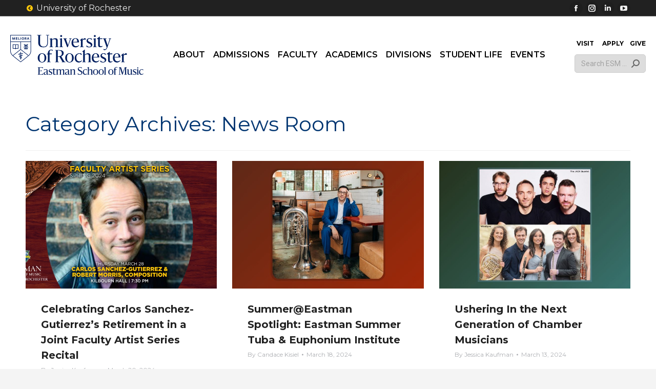

--- FILE ---
content_type: text/html; charset=UTF-8
request_url: https://www.esm.rochester.edu/news/page/21/?id=460
body_size: 48075
content:
<!DOCTYPE html>
<!--[if !(IE 6) | !(IE 7) | !(IE 8)  ]><!-->
<html lang="en-US" class="no-js mainsite blog-1">
<!--<![endif]-->
<head>
  <meta charset="UTF-8" />
    <meta name="viewport" content="width=device-width, initial-scale=1, maximum-scale=1, user-scalable=1">
    <meta name="theme-color" content="#ffc70a"/>  <link rel="profile" href="https://gmpg.org/xfn/11" />
  <link rel="profile" href="https://gmpg.org/xfn/11" />
  <link rel="icon" type="image/svg+xml" href="/assets/images/brand/favicon/favicon.svg?v=3" />
  <link rel="shortcut icon" href="/assets/images/brand/favicon/favicon.ico?v=3" />
  <link rel="apple-touch-icon" sizes="180x180" href="/assets/images/brand/favicon/apple-touch-icon.png?v=3" />
  <link rel="manifest" href="/assets/images/brand/favicon/site.webmanifest?v=3" />
  <title>News Room &#8211; Page 21 &#8211; Eastman School of Music</title>
<meta name='robots' content='max-image-preview:large' />
	<!-- Pixel Cat Facebook Pixel Code -->
	<script>
	!function(f,b,e,v,n,t,s){if(f.fbq)return;n=f.fbq=function(){n.callMethod?
	n.callMethod.apply(n,arguments):n.queue.push(arguments)};if(!f._fbq)f._fbq=n;
	n.push=n;n.loaded=!0;n.version='2.0';n.queue=[];t=b.createElement(e);t.async=!0;
	t.src=v;s=b.getElementsByTagName(e)[0];s.parentNode.insertBefore(t,s)}(window,
	document,'script','https://connect.facebook.net/en_US/fbevents.js' );
	fbq( 'init', '1455450878486311' );	</script>
	<!-- DO NOT MODIFY -->
	<!-- End Facebook Pixel Code -->
	<link rel='dns-prefetch' href='//www.googletagmanager.com' />
<link rel='dns-prefetch' href='//maps.googleapis.com' />
<link rel='dns-prefetch' href='//cdnjs.cloudflare.com' />
<link rel='dns-prefetch' href='//use.fontawesome.com' />
<link rel='dns-prefetch' href='//fonts.googleapis.com' />
<link rel="alternate" type="application/rss+xml" title="Eastman School of Music &raquo; Feed" href="https://www.esm.rochester.edu/feed/" />
<link rel="alternate" type="application/rss+xml" title="Eastman School of Music &raquo; News Room Category Feed" href="https://www.esm.rochester.edu/news/feed/" />
<style id='wp-img-auto-sizes-contain-inline-css'>
img:is([sizes=auto i],[sizes^="auto," i]){contain-intrinsic-size:3000px 1500px}
/*# sourceURL=wp-img-auto-sizes-contain-inline-css */
</style>
<style id='gf-entries-block-editor-css-inline-css'>

    .gf-entries-block-preview {
        border: 1px solid #ddd;
        border-radius: 4px;
        padding: 20px;
        background: #fff;
    }
    .gf-entries-placeholder {
        text-align: center;
        padding: 40px 20px;
        background: #f8f9fa;
        border: 2px dashed #dee2e6;
        border-radius: 8px;
        color: #6c757d;
    }
    .gf-entries-placeholder p {
        margin: 0 0 10px 0;
        font-size: 16px;
    }
    .gf-entries-preview {
        background: #fff;
        padding: 20px;
        border-radius: 4px;
    }
    .gf-entries-preview h4 {
        margin: 0 0 15px 0;
        color: #1e1e1e;
        font-size: 18px;
    }
    
/*# sourceURL=gf-entries-block-editor-css-inline-css */
</style>
<link rel='stylesheet' id='colorbox-css' href='https://www.esm.rochester.edu/wp-content/plugins/wp-colorbox/example5/colorbox.css?ver=6.9' media='all' />
<link rel='stylesheet' id='sbi_styles-css' href='https://www.esm.rochester.edu/wp-content/plugins/instagram-feed/css/sbi-styles.min.css?ver=6.10.0' media='all' />
<link rel='stylesheet' id='carousel-anything-css-css' href='https://www.esm.rochester.edu/wp-content/plugins/vc-super-bundle/features/carousel/carousel-anything/css/style.css?ver=1.12' media='all' />
<link rel='stylesheet' id='carousel-anything-owl-css' href='https://www.esm.rochester.edu/wp-content/plugins/vc-super-bundle/features/carousel/carousel-anything/css/owl.theme.default.css?ver=1.12' media='all' />
<link rel='stylesheet' id='carousel-anything-transitions-css' href='https://www.esm.rochester.edu/wp-content/plugins/vc-super-bundle/features/carousel/carousel-anything/css/owl.carousel.css?ver=1.12' media='all' />
<link rel='stylesheet' id='carousel-anything-animate-css' href='https://www.esm.rochester.edu/wp-content/plugins/vc-super-bundle/features/carousel/carousel-anything/css/animate.css?ver=1.12' media='all' />
<link rel='stylesheet' id='gcp-owl-carousel-css-css' href='https://www.esm.rochester.edu/wp-content/plugins/vc-super-bundle/features/carousel/carousel-anything/css/style.css?ver=1.12' media='all' />
<link rel='stylesheet' id='carousel-anything-single-post-css' href='https://www.esm.rochester.edu/wp-content/plugins/vc-super-bundle/features/carousel/carousel-anything/css/single-post.css?ver=1.12' media='all' />
<style id='wp-emoji-styles-inline-css'>

	img.wp-smiley, img.emoji {
		display: inline !important;
		border: none !important;
		box-shadow: none !important;
		height: 1em !important;
		width: 1em !important;
		margin: 0 0.07em !important;
		vertical-align: -0.1em !important;
		background: none !important;
		padding: 0 !important;
	}
/*# sourceURL=wp-emoji-styles-inline-css */
</style>
<style id='classic-theme-styles-inline-css'>
/*! This file is auto-generated */
.wp-block-button__link{color:#fff;background-color:#32373c;border-radius:9999px;box-shadow:none;text-decoration:none;padding:calc(.667em + 2px) calc(1.333em + 2px);font-size:1.125em}.wp-block-file__button{background:#32373c;color:#fff;text-decoration:none}
/*# sourceURL=/wp-includes/css/classic-themes.min.css */
</style>
<style id='font-awesome-svg-styles-default-inline-css'>
.svg-inline--fa {
  display: inline-block;
  height: 1em;
  overflow: visible;
  vertical-align: -.125em;
}
/*# sourceURL=font-awesome-svg-styles-default-inline-css */
</style>
<link rel='stylesheet' id='font-awesome-svg-styles-css' href='https://www.esm.rochester.edu/uploads/font-awesome/v5.13.0/css/svg-with-js.css' media='all' />
<style id='font-awesome-svg-styles-inline-css'>
   .wp-block-font-awesome-icon svg::before,
   .wp-rich-text-font-awesome-icon svg::before {content: unset;}
/*# sourceURL=font-awesome-svg-styles-inline-css */
</style>
<link rel='stylesheet' id='sr7css-css' href='//www.esm.rochester.edu/wp-content/plugins/revslider/public/css/sr7.css?ver=6.7.38' media='all' />
<link rel='stylesheet' id='dashicons-css' href='https://www.esm.rochester.edu/wp-includes/css/dashicons.min.css?ver=6.9' media='all' />
<link rel='stylesheet' id='to-top-css' href='https://www.esm.rochester.edu/wp-content/plugins/to-top/public/css/to-top-public.css?ver=2.5.5' media='all' />
<link rel='stylesheet' id='font-awesome-css' href='https://cdnjs.cloudflare.com/ajax/libs/font-awesome/6.4.0/css/all.min.css?ver=6.9' media='all' />
<link rel='stylesheet' id='the7-font-css' href='https://www.esm.rochester.edu/wp-content/themes/dt-the7/fonts/icomoon-the7-font/icomoon-the7-font.min.css?ver=14.0.1.1' media='all' />
<link rel='stylesheet' id='font-awesome-official-css' href='https://use.fontawesome.com/releases/v5.13.0/css/all.css' media='all' integrity="sha384-Bfad6CLCknfcloXFOyFnlgtENryhrpZCe29RTifKEixXQZ38WheV+i/6YWSzkz3V" crossorigin="anonymous" />
<link rel='stylesheet' id='dflip-style-css' href='https://www.esm.rochester.edu/wp-content/plugins/dflip/assets/css/dflip.min.css?ver=2.4.13' media='all' />
<link rel='stylesheet' id='tablepress-default-css' href='https://www.esm.rochester.edu/wp-content/plugins/tablepress/css/build/default.css?ver=3.2.6' media='all' />
<link rel='stylesheet' id='dt-web-fonts-css' href='https://fonts.googleapis.com/css?family=Montserrat:300normal,400,400italic,500,600,700,normalnormal%7CRoboto:400,600,700%7CSource+Serif+Pro:400,500,600,700' media='all' />
<link rel='stylesheet' id='dt-main-css' href='https://www.esm.rochester.edu/wp-content/themes/dt-the7/css/main.min.css?ver=14.0.1.1' media='all' />
<style id='dt-main-inline-css'>
body #load {
  display: block;
  height: 100%;
  overflow: hidden;
  position: fixed;
  width: 100%;
  z-index: 9901;
  opacity: 1;
  visibility: visible;
  transition: all .35s ease-out;
}
.load-wrap {
  width: 100%;
  height: 100%;
  background-position: center center;
  background-repeat: no-repeat;
  text-align: center;
  display: -ms-flexbox;
  display: -ms-flex;
  display: flex;
  -ms-align-items: center;
  -ms-flex-align: center;
  align-items: center;
  -ms-flex-flow: column wrap;
  flex-flow: column wrap;
  -ms-flex-pack: center;
  -ms-justify-content: center;
  justify-content: center;
}
.load-wrap > svg {
  position: absolute;
  top: 50%;
  left: 50%;
  transform: translate(-50%,-50%);
}
#load {
  background: var(--the7-elementor-beautiful-loading-bg,#ffffff);
  --the7-beautiful-spinner-color2: var(--the7-beautiful-spinner-color,rgba(51,51,51,0.25));
}

/*# sourceURL=dt-main-inline-css */
</style>
<link rel='stylesheet' id='the7-custom-scrollbar-css' href='https://www.esm.rochester.edu/wp-content/themes/dt-the7/lib/custom-scrollbar/custom-scrollbar.min.css?ver=14.0.1.1' media='all' />
<link rel='stylesheet' id='the7-wpbakery-css' href='https://www.esm.rochester.edu/wp-content/themes/dt-the7/css/wpbakery.min.css?ver=14.0.1.1' media='all' />
<link rel='stylesheet' id='the7-core-css' href='https://www.esm.rochester.edu/wp-content/plugins/dt-the7-core/assets/css/post-type.min.css?ver=2.7.12' media='all' />
<link rel='stylesheet' id='the7-css-vars-css' href='https://www.esm.rochester.edu/uploads/the7-css/css-vars.css?ver=275e83f4a664' media='all' />
<link rel='stylesheet' id='dt-custom-css' href='https://www.esm.rochester.edu/uploads/the7-css/custom.css?ver=275e83f4a664' media='all' />
<link rel='stylesheet' id='dt-media-css' href='https://www.esm.rochester.edu/uploads/the7-css/media.css?ver=275e83f4a664' media='all' />
<link rel='stylesheet' id='the7-mega-menu-css' href='https://www.esm.rochester.edu/uploads/the7-css/mega-menu.css?ver=275e83f4a664' media='all' />
<link rel='stylesheet' id='the7-elements-albums-portfolio-css' href='https://www.esm.rochester.edu/uploads/the7-css/the7-elements-albums-portfolio.css?ver=275e83f4a664' media='all' />
<link rel='stylesheet' id='the7-elements-css' href='https://www.esm.rochester.edu/uploads/the7-css/post-type-dynamic.css?ver=275e83f4a664' media='all' />
<link rel='stylesheet' id='style-css' href='https://www.esm.rochester.edu/wp-content/themes/dt-the7-child/style.css?ver=14.0.1.1' media='all' />
<link rel='stylesheet' id='ultimate-vc-addons-style-min-css' href='https://www.esm.rochester.edu/wp-content/plugins/Ultimate_VC_Addons/assets/min-css/ultimate.min.css?ver=3.21.2' media='all' />
<link rel='stylesheet' id='ultimate-vc-addons-icons-css' href='https://www.esm.rochester.edu/wp-content/plugins/Ultimate_VC_Addons/assets/css/icons.css?ver=3.21.2' media='all' />
<link rel='stylesheet' id='ultimate-vc-addons-vidcons-css' href='https://www.esm.rochester.edu/wp-content/plugins/Ultimate_VC_Addons/assets/fonts/vidcons.css?ver=3.21.2' media='all' />
<link rel='stylesheet' id='__EPYT__style-css' href='https://www.esm.rochester.edu/wp-content/plugins/youtube-embed-plus-pro/styles/ytprefs.min.css?ver=14.2.4' media='all' />
<style id='__EPYT__style-inline-css'>

                .epyt-gallery-thumb {
                        width: 33.333%;
                }
                
                         @media (min-width:0px) and (max-width: 767px) {
                            .epyt-gallery-rowbreak {
                                display: none;
                            }
                            .epyt-gallery-allthumbs[class*="epyt-cols"] .epyt-gallery-thumb {
                                width: 100% !important;
                            }
                          }
/*# sourceURL=__EPYT__style-inline-css */
</style>
<link rel='stylesheet' id='__disptype__-css' href='https://www.esm.rochester.edu/wp-content/plugins/youtube-embed-plus-pro/scripts/lity.min.css?ver=14.2.4' media='all' />
<link rel='stylesheet' id='font-awesome-official-v4shim-css' href='https://use.fontawesome.com/releases/v5.13.0/css/v4-shims.css' media='all' integrity="sha384-/7iOrVBege33/9vHFYEtviVcxjUsNCqyeMnlW/Ms+PH8uRdFkKFmqf9CbVAN0Qef" crossorigin="anonymous" />
<style id='font-awesome-official-v4shim-inline-css'>
@font-face {
font-family: "FontAwesome";
font-display: block;
src: url("https://use.fontawesome.com/releases/v5.13.0/webfonts/fa-brands-400.eot"),
		url("https://use.fontawesome.com/releases/v5.13.0/webfonts/fa-brands-400.eot?#iefix") format("embedded-opentype"),
		url("https://use.fontawesome.com/releases/v5.13.0/webfonts/fa-brands-400.woff2") format("woff2"),
		url("https://use.fontawesome.com/releases/v5.13.0/webfonts/fa-brands-400.woff") format("woff"),
		url("https://use.fontawesome.com/releases/v5.13.0/webfonts/fa-brands-400.ttf") format("truetype"),
		url("https://use.fontawesome.com/releases/v5.13.0/webfonts/fa-brands-400.svg#fontawesome") format("svg");
}

@font-face {
font-family: "FontAwesome";
font-display: block;
src: url("https://use.fontawesome.com/releases/v5.13.0/webfonts/fa-solid-900.eot"),
		url("https://use.fontawesome.com/releases/v5.13.0/webfonts/fa-solid-900.eot?#iefix") format("embedded-opentype"),
		url("https://use.fontawesome.com/releases/v5.13.0/webfonts/fa-solid-900.woff2") format("woff2"),
		url("https://use.fontawesome.com/releases/v5.13.0/webfonts/fa-solid-900.woff") format("woff"),
		url("https://use.fontawesome.com/releases/v5.13.0/webfonts/fa-solid-900.ttf") format("truetype"),
		url("https://use.fontawesome.com/releases/v5.13.0/webfonts/fa-solid-900.svg#fontawesome") format("svg");
}

@font-face {
font-family: "FontAwesome";
font-display: block;
src: url("https://use.fontawesome.com/releases/v5.13.0/webfonts/fa-regular-400.eot"),
		url("https://use.fontawesome.com/releases/v5.13.0/webfonts/fa-regular-400.eot?#iefix") format("embedded-opentype"),
		url("https://use.fontawesome.com/releases/v5.13.0/webfonts/fa-regular-400.woff2") format("woff2"),
		url("https://use.fontawesome.com/releases/v5.13.0/webfonts/fa-regular-400.woff") format("woff"),
		url("https://use.fontawesome.com/releases/v5.13.0/webfonts/fa-regular-400.ttf") format("truetype"),
		url("https://use.fontawesome.com/releases/v5.13.0/webfonts/fa-regular-400.svg#fontawesome") format("svg");
unicode-range: U+F004-F005,U+F007,U+F017,U+F022,U+F024,U+F02E,U+F03E,U+F044,U+F057-F059,U+F06E,U+F070,U+F075,U+F07B-F07C,U+F080,U+F086,U+F089,U+F094,U+F09D,U+F0A0,U+F0A4-F0A7,U+F0C5,U+F0C7-F0C8,U+F0E0,U+F0EB,U+F0F3,U+F0F8,U+F0FE,U+F111,U+F118-F11A,U+F11C,U+F133,U+F144,U+F146,U+F14A,U+F14D-F14E,U+F150-F152,U+F15B-F15C,U+F164-F165,U+F185-F186,U+F191-F192,U+F1AD,U+F1C1-F1C9,U+F1CD,U+F1D8,U+F1E3,U+F1EA,U+F1F6,U+F1F9,U+F20A,U+F247-F249,U+F24D,U+F254-F25B,U+F25D,U+F267,U+F271-F274,U+F279,U+F28B,U+F28D,U+F2B5-F2B6,U+F2B9,U+F2BB,U+F2BD,U+F2C1-F2C2,U+F2D0,U+F2D2,U+F2DC,U+F2ED,U+F328,U+F358-F35B,U+F3A5,U+F3D1,U+F410,U+F4AD;
}
/*# sourceURL=font-awesome-official-v4shim-inline-css */
</style>
<script src="https://www.esm.rochester.edu/wp-includes/js/jquery/jquery.min.js?ver=3.7.1" id="jquery-core-js"></script>
<script src="https://www.esm.rochester.edu/wp-includes/js/jquery/jquery-migrate.min.js?ver=3.4.1" id="jquery-migrate-js"></script>
<script src="https://www.esm.rochester.edu/wp-includes/js/dist/vendor/react.min.js?ver=18.3.1.1" id="react-js"></script>
<script src="https://www.esm.rochester.edu/wp-includes/js/dist/vendor/react-jsx-runtime.min.js?ver=18.3.1" id="react-jsx-runtime-js"></script>
<script src="https://www.esm.rochester.edu/wp-includes/js/dist/autop.min.js?ver=9fb50649848277dd318d" id="wp-autop-js"></script>
<script src="https://www.esm.rochester.edu/wp-includes/js/dist/blob.min.js?ver=9113eed771d446f4a556" id="wp-blob-js"></script>
<script src="https://www.esm.rochester.edu/wp-includes/js/dist/block-serialization-default-parser.min.js?ver=14d44daebf663d05d330" id="wp-block-serialization-default-parser-js"></script>
<script src="https://www.esm.rochester.edu/wp-includes/js/dist/hooks.min.js?ver=dd5603f07f9220ed27f1" id="wp-hooks-js"></script>
<script src="https://www.esm.rochester.edu/wp-includes/js/dist/deprecated.min.js?ver=e1f84915c5e8ae38964c" id="wp-deprecated-js"></script>
<script src="https://www.esm.rochester.edu/wp-includes/js/dist/dom.min.js?ver=26edef3be6483da3de2e" id="wp-dom-js"></script>
<script src="https://www.esm.rochester.edu/wp-includes/js/dist/vendor/react-dom.min.js?ver=18.3.1.1" id="react-dom-js"></script>
<script src="https://www.esm.rochester.edu/wp-includes/js/dist/escape-html.min.js?ver=6561a406d2d232a6fbd2" id="wp-escape-html-js"></script>
<script src="https://www.esm.rochester.edu/wp-includes/js/dist/element.min.js?ver=6a582b0c827fa25df3dd" id="wp-element-js"></script>
<script src="https://www.esm.rochester.edu/wp-includes/js/dist/is-shallow-equal.min.js?ver=e0f9f1d78d83f5196979" id="wp-is-shallow-equal-js"></script>
<script src="https://www.esm.rochester.edu/wp-includes/js/dist/i18n.min.js?ver=c26c3dc7bed366793375" id="wp-i18n-js"></script>
<script id="wp-i18n-js-after">
wp.i18n.setLocaleData( { 'text direction\u0004ltr': [ 'ltr' ] } );
//# sourceURL=wp-i18n-js-after
</script>
<script src="https://www.esm.rochester.edu/wp-includes/js/dist/keycodes.min.js?ver=34c8fb5e7a594a1c8037" id="wp-keycodes-js"></script>
<script src="https://www.esm.rochester.edu/wp-includes/js/dist/priority-queue.min.js?ver=2d59d091223ee9a33838" id="wp-priority-queue-js"></script>
<script src="https://www.esm.rochester.edu/wp-includes/js/dist/compose.min.js?ver=7a9b375d8c19cf9d3d9b" id="wp-compose-js"></script>
<script src="https://www.esm.rochester.edu/wp-includes/js/dist/private-apis.min.js?ver=4f465748bda624774139" id="wp-private-apis-js"></script>
<script src="https://www.esm.rochester.edu/wp-includes/js/dist/redux-routine.min.js?ver=8bb92d45458b29590f53" id="wp-redux-routine-js"></script>
<script src="https://www.esm.rochester.edu/wp-includes/js/dist/data.min.js?ver=f940198280891b0b6318" id="wp-data-js"></script>
<script id="wp-data-js-after">
( function() {
	var userId = 0;
	var storageKey = "WP_DATA_USER_" + userId;
	wp.data
		.use( wp.data.plugins.persistence, { storageKey: storageKey } );
} )();
//# sourceURL=wp-data-js-after
</script>
<script src="https://www.esm.rochester.edu/wp-includes/js/dist/html-entities.min.js?ver=e8b78b18a162491d5e5f" id="wp-html-entities-js"></script>
<script src="https://www.esm.rochester.edu/wp-includes/js/dist/dom-ready.min.js?ver=f77871ff7694fffea381" id="wp-dom-ready-js"></script>
<script src="https://www.esm.rochester.edu/wp-includes/js/dist/a11y.min.js?ver=cb460b4676c94bd228ed" id="wp-a11y-js"></script>
<script src="https://www.esm.rochester.edu/wp-includes/js/dist/rich-text.min.js?ver=5bdbb44f3039529e3645" id="wp-rich-text-js"></script>
<script src="https://www.esm.rochester.edu/wp-includes/js/dist/shortcode.min.js?ver=0b3174183b858f2df320" id="wp-shortcode-js"></script>
<script src="https://www.esm.rochester.edu/wp-includes/js/dist/warning.min.js?ver=d69bc18c456d01c11d5a" id="wp-warning-js"></script>
<script src="https://www.esm.rochester.edu/wp-includes/js/dist/blocks.min.js?ver=de131db49fa830bc97da" id="wp-blocks-js"></script>
<script src="https://www.esm.rochester.edu/wp-includes/js/dist/url.min.js?ver=9e178c9516d1222dc834" id="wp-url-js"></script>
<script src="https://www.esm.rochester.edu/wp-includes/js/dist/api-fetch.min.js?ver=3a4d9af2b423048b0dee" id="wp-api-fetch-js"></script>
<script id="wp-api-fetch-js-after">
wp.apiFetch.use( wp.apiFetch.createRootURLMiddleware( "https://www.esm.rochester.edu/wp-json/" ) );
wp.apiFetch.nonceMiddleware = wp.apiFetch.createNonceMiddleware( "e949c52a3d" );
wp.apiFetch.use( wp.apiFetch.nonceMiddleware );
wp.apiFetch.use( wp.apiFetch.mediaUploadMiddleware );
wp.apiFetch.nonceEndpoint = "https://www.esm.rochester.edu/wp-admin/admin-ajax.php?action=rest-nonce";
//# sourceURL=wp-api-fetch-js-after
</script>
<script src="https://www.esm.rochester.edu/wp-includes/js/dist/vendor/moment.min.js?ver=2.30.1" id="moment-js"></script>
<script id="moment-js-after">
moment.updateLocale( 'en_US', {"months":["January","February","March","April","May","June","July","August","September","October","November","December"],"monthsShort":["Jan","Feb","Mar","Apr","May","Jun","Jul","Aug","Sep","Oct","Nov","Dec"],"weekdays":["Sunday","Monday","Tuesday","Wednesday","Thursday","Friday","Saturday"],"weekdaysShort":["Sun","Mon","Tue","Wed","Thu","Fri","Sat"],"week":{"dow":1},"longDateFormat":{"LT":"g:i a","LTS":null,"L":null,"LL":"F j, Y","LLL":"F j, Y g:i a","LLLL":null}} );
//# sourceURL=moment-js-after
</script>
<script src="https://www.esm.rochester.edu/wp-includes/js/dist/date.min.js?ver=795a56839718d3ff7eae" id="wp-date-js"></script>
<script id="wp-date-js-after">
wp.date.setSettings( {"l10n":{"locale":"en_US","months":["January","February","March","April","May","June","July","August","September","October","November","December"],"monthsShort":["Jan","Feb","Mar","Apr","May","Jun","Jul","Aug","Sep","Oct","Nov","Dec"],"weekdays":["Sunday","Monday","Tuesday","Wednesday","Thursday","Friday","Saturday"],"weekdaysShort":["Sun","Mon","Tue","Wed","Thu","Fri","Sat"],"meridiem":{"am":"am","pm":"pm","AM":"AM","PM":"PM"},"relative":{"future":"%s from now","past":"%s ago","s":"a second","ss":"%d seconds","m":"a minute","mm":"%d minutes","h":"an hour","hh":"%d hours","d":"a day","dd":"%d days","M":"a month","MM":"%d months","y":"a year","yy":"%d years"},"startOfWeek":1},"formats":{"time":"g:i a","date":"F j, Y","datetime":"F j, Y g:i a","datetimeAbbreviated":"M j, Y g:i a"},"timezone":{"offset":-5,"offsetFormatted":"-5","string":"America/New_York","abbr":"EST"}} );
//# sourceURL=wp-date-js-after
</script>
<script src="https://www.esm.rochester.edu/wp-includes/js/dist/primitives.min.js?ver=0b5dcc337aa7cbf75570" id="wp-primitives-js"></script>
<script src="https://www.esm.rochester.edu/wp-includes/js/dist/components.min.js?ver=ad5cb4227f07a3d422ad" id="wp-components-js"></script>
<script src="https://www.esm.rochester.edu/wp-includes/js/dist/keyboard-shortcuts.min.js?ver=fbc45a34ce65c5723afa" id="wp-keyboard-shortcuts-js"></script>
<script src="https://www.esm.rochester.edu/wp-includes/js/dist/commands.min.js?ver=cac8f4817ab7cea0ac49" id="wp-commands-js"></script>
<script src="https://www.esm.rochester.edu/wp-includes/js/dist/notices.min.js?ver=f62fbf15dcc23301922f" id="wp-notices-js"></script>
<script src="https://www.esm.rochester.edu/wp-includes/js/dist/preferences-persistence.min.js?ver=e954d3a4426d311f7d1a" id="wp-preferences-persistence-js"></script>
<script src="https://www.esm.rochester.edu/wp-includes/js/dist/preferences.min.js?ver=2ca086aed510c242a1ed" id="wp-preferences-js"></script>
<script id="wp-preferences-js-after">
( function() {
				var serverData = false;
				var userId = "0";
				var persistenceLayer = wp.preferencesPersistence.__unstableCreatePersistenceLayer( serverData, userId );
				var preferencesStore = wp.preferences.store;
				wp.data.dispatch( preferencesStore ).setPersistenceLayer( persistenceLayer );
			} ) ();
//# sourceURL=wp-preferences-js-after
</script>
<script src="https://www.esm.rochester.edu/wp-includes/js/dist/style-engine.min.js?ver=7c6fcedc37dadafb8a81" id="wp-style-engine-js"></script>
<script src="https://www.esm.rochester.edu/wp-includes/js/dist/token-list.min.js?ver=cfdf635a436c3953a965" id="wp-token-list-js"></script>
<script src="https://www.esm.rochester.edu/wp-includes/js/dist/block-editor.min.js?ver=6ab992f915da9674d250" id="wp-block-editor-js"></script>
<script src="https://www.esm.rochester.edu/wp-includes/js/dist/core-data.min.js?ver=15baadfe6e1374188072" id="wp-core-data-js"></script>
<script src="https://www.esm.rochester.edu/wp-includes/js/dist/media-utils.min.js?ver=c66754bed5498afe7050" id="wp-media-utils-js"></script>
<script src="https://www.esm.rochester.edu/wp-includes/js/dist/patterns.min.js?ver=4131f04a041db58120d8" id="wp-patterns-js"></script>
<script src="https://www.esm.rochester.edu/wp-includes/js/dist/plugins.min.js?ver=039ed87b5b9f7036ceee" id="wp-plugins-js"></script>
<script src="https://www.esm.rochester.edu/wp-includes/js/dist/server-side-render.min.js?ver=7db2472793a2abb97aa5" id="wp-server-side-render-js"></script>
<script src="https://www.esm.rochester.edu/wp-includes/js/dist/viewport.min.js?ver=f07b4909c08cfe9de4e2" id="wp-viewport-js"></script>
<script src="https://www.esm.rochester.edu/wp-includes/js/dist/wordcount.min.js?ver=c5b97f11206928ea9130" id="wp-wordcount-js"></script>
<script src="https://www.esm.rochester.edu/wp-includes/js/dist/editor.min.js?ver=2239c699a89c6b9bc64f" id="wp-editor-js"></script>
<script id="wp-editor-js-after">
Object.assign( window.wp.editor, window.wp.oldEditor );
//# sourceURL=wp-editor-js-after
</script>
<script id="gf-entries-block-js-js-after">
(function(blocks, element, components, i18n, apiFetch) {
        var el = element.createElement;
        var Component = element.Component;
        var Fragment = element.Fragment;
        
        var InspectorControls = wp.blockEditor.InspectorControls;
        var PanelBody = components.PanelBody;
        var SelectControl = components.SelectControl;
        var CheckboxControl = components.CheckboxControl;
        var TextControl = components.TextControl;
        var ToggleControl = components.ToggleControl;
        var Spinner = components.Spinner;
        var Notice = components.Notice;
        
        var __ = i18n.__;

        // Block registration
        blocks.registerBlockType('gf-entries/display-table', {
            title: __('Gravity Forms Entries Table'),
            description: __('Display Gravity Forms entries in a sortable, searchable table.'),
            icon: 'list-view',
            category: 'gravity-forms',
            keywords: [__('gravity'), __('forms'), __('entries'), __('table')],
            
            attributes: {
                formId: {
                    type: 'string',
                    default: ''
                },
                selectedFields: {
                    type: 'array',
                    default: []
                },
                customHeadings: {
                    type: 'object',
                    default: {}
                },
                showPDF: {
                    type: 'boolean',
                    default: true
                },
                showExport: {
                    type: 'boolean',
                    default: true
                }
            },

            edit: function(props) {
                var attributes = props.attributes;
                var setAttributes = props.setAttributes;
                
                return el(Component, {
                    key: 'gf-entries-editor'
                }, [
                    // Inspector Controls (Sidebar Settings)
                    el(InspectorControls, { key: 'inspector' }, [
                        el(PanelBody, {
                            key: 'form-settings',
                            title: __('Form Settings'),
                            initialOpen: true
                        }, [
                            el(FormSelector, {
                                key: 'form-selector',
                                value: attributes.formId,
                                onChange: function(formId) {
                                    setAttributes({ 
                                        formId: formId,
                                        selectedFields: [],
                                        customHeadings: {}
                                    });
                                }
                            })
                        ]),
                        
                        attributes.formId && el(PanelBody, {
                            key: 'field-settings',
                            title: __('Field Settings'),
                            initialOpen: true
                        }, [
                            el(FieldSelector, {
                                key: 'field-selector',
                                formId: attributes.formId,
                                selectedFields: attributes.selectedFields,
                                customHeadings: attributes.customHeadings,
                                onChange: function(fields, headings) {
                                    setAttributes({ 
                                        selectedFields: fields,
                                        customHeadings: headings
                                    });
                                }
                            })
                        ]),
                        
                        el(PanelBody, {
                            key: 'display-settings',
                            title: __('Display Settings'),
                            initialOpen: false
                        }, [
                            el(ToggleControl, {
                                key: 'show-pdf',
                                label: __('Show PDF Download Column'),
                                checked: attributes.showPDF,
                                onChange: function(value) {
                                    setAttributes({ showPDF: value });
                                }
                            }),
                            el(ToggleControl, {
                                key: 'show-export',
                                label: __('Show CSV Export Button'),
                                checked: attributes.showExport,
                                onChange: function(value) {
                                    setAttributes({ showExport: value });
                                }
                            })
                        ])
                    ]),
                    
                    // Block Preview
                    el('div', {
                        key: 'block-preview',
                        className: 'gf-entries-block-preview'
                    }, [
                        !attributes.formId ? 
                            el('div', {
                                key: 'placeholder',
                                className: 'gf-entries-placeholder'
                            }, [
                                el('p', {}, __('Select a Gravity Form from the sidebar settings to display entries.')),
                                el('p', { style: { fontSize: '14px', color: '#666' } }, 
                                    __('You can customize which fields to show and add custom column headings.'))
                            ]) :
                            el('div', {
                                key: 'preview',
                                className: 'gf-entries-preview'
                            }, [
                                el('h4', {}, __('Gravity Forms Entries Preview')),
                                el('p', { style: { color: '#666', fontSize: '14px' } }, 
                                    __('Form ID: ') + attributes.formId),
                                attributes.selectedFields.length > 0 && el('p', { 
                                    style: { color: '#666', fontSize: '14px' } 
                                }, __('Selected Fields: ') + attributes.selectedFields.length),
                                el('div', {
                                    className: 'gf-entries-table-mockup',
                                    style: {
                                        border: '1px solid #ddd',
                                        borderRadius: '4px',
                                        padding: '20px',
                                        backgroundColor: '#f9f9f9',
                                        textAlign: 'center'
                                    }
                                }, [
                                    el('div', { style: { marginBottom: '10px' } }, '📊'),
                                    el('p', {}, __('Entries table will appear here on the frontend')),
                                    attributes.showExport && el('small', { 
                                        style: { color: '#666' } 
                                    }, __('✓ CSV Export enabled')),
                                    attributes.showPDF && el('small', { 
                                        style: { color: '#666', display: 'block' } 
                                    }, __('✓ PDF column enabled'))
                                ])
                            ])
                    ])
                ]);
            },

            save: function() {
                // Return null since this is a dynamic block
                return null;
            }
        });

        // Form Selector Component
        var FormSelector = function(props) {
            var state = wp.element.useState({ forms: [], isLoading: true, error: null });
            var setState = state[1];
            var currentState = state[0];
            
            wp.element.useEffect(function() {
                apiFetch({ path: '/gf-entries/v1/forms' })
                    .then(function(fetchedForms) {
                        setState({ 
                            forms: fetchedForms, 
                            isLoading: false, 
                            error: null 
                        });
                    })
                    .catch(function(err) {
                        setState({ 
                            forms: [], 
                            isLoading: false, 
                            error: err.message || 'Failed to load forms' 
                        });
                    });
            }, []);
            
            if (currentState.isLoading) {
                return el('div', {}, [
                    el(Spinner, {}),
                    el('p', {}, __('Loading forms...'))
                ]);
            }
            
            if (currentState.error) {
                return el(Notice, {
                    status: 'error',
                    isDismissible: false
                }, currentState.error);
            }
            
            var formOptions = [{ value: '', label: __('Select a form...') }];
            formOptions = formOptions.concat(currentState.forms);
            
            return el(SelectControl, {
                label: __('Select Gravity Form'),
                value: props.value,
                options: formOptions,
                onChange: props.onChange
            });
        };

        // Field Selector Component
        var FieldSelector = function(props) {
            var state = wp.element.useState({ fields: [], isLoading: true, error: null });
            var setState = state[1];
            var currentState = state[0];
            
            wp.element.useEffect(function() {
                if (props.formId) {
                    setState({ fields: [], isLoading: true, error: null });
                    apiFetch({ path: '/gf-entries/v1/form/' + props.formId })
                        .then(function(fetchedFields) {
                            setState({ 
                                fields: fetchedFields, 
                                isLoading: false, 
                                error: null 
                            });
                        })
                        .catch(function(err) {
                            setState({ 
                                fields: [], 
                                isLoading: false, 
                                error: err.message || 'Failed to load form fields' 
                            });
                        });
                }
            }, [props.formId]);
            
            if (currentState.isLoading) {
                return el('div', {}, [
                    el(Spinner, {}),
                    el('p', {}, __('Loading form fields...'))
                ]);
            }
            
            if (currentState.error) {
                return el(Notice, {
                    status: 'error',
                    isDismissible: false
                }, currentState.error);
            }
            
            if (currentState.fields.length === 0) {
                return el('p', {}, __('No fields found for this form.'));
            }
            
            var fieldElements = currentState.fields.map(function(field) {
                var isSelected = props.selectedFields.indexOf(field.value) !== -1;
                var customHeading = props.customHeadings[field.value] || '';
                
                return el('div', {
                    key: field.value,
                    style: { 
                        marginBottom: '15px',
                        padding: '10px',
                        border: '1px solid #ddd',
                        borderRadius: '4px',
                        backgroundColor: isSelected ? '#f0f8ff' : '#fff'
                    }
                }, [
                    el(CheckboxControl, {
                        key: 'checkbox-' + field.value,
                        label: field.label + ' (' + field.type + ')',
                        checked: isSelected,
                        onChange: function(checked) {
                            var newFields = props.selectedFields.slice();
                            var newHeadings = Object.assign({}, props.customHeadings);
                            
                            if (checked) {
                                newFields.push(field.value);
                            } else {
                                var index = newFields.indexOf(field.value);
                                if (index > -1) {
                                    newFields.splice(index, 1);
                                }
                                delete newHeadings[field.value];
                            }
                            
                            props.onChange(newFields, newHeadings);
                        }
                    }),
                    isSelected && el(TextControl, {
                        key: 'heading-' + field.value,
                        label: __('Custom Column Heading'),
                        placeholder: field.label,
                        value: customHeading,
                        onChange: function(value) {
                            var newHeadings = Object.assign({}, props.customHeadings);
                            newHeadings[field.value] = value;
                            props.onChange(props.selectedFields, newHeadings);
                        }
                    })
                ]);
            });
            
            return el('div', {}, [
                el('p', { style: { fontWeight: 'bold' } }, __('Select Fields to Display:')),
                el('div', {}, fieldElements),
                props.selectedFields.length > 0 && el('div', {
                    style: {
                        marginTop: '15px',
                        padding: '10px',
                        backgroundColor: '#e8f5e8',
                        borderRadius: '4px',
                        border: '1px solid #4caf50'
                    }
                }, [
                    el('p', { style: { margin: 0, fontWeight: 'bold', color: '#2e7d2e' } }, 
                        __('Selected: ') + props.selectedFields.length + __(' fields'))
                ])
            ]);
        };

    })(
        window.wp.blocks,
        window.wp.element,
        window.wp.components,
        window.wp.i18n,
        window.wp.apiFetch
    );
    
//# sourceURL=gf-entries-block-js-js-after
</script>
<script src="https://www.esm.rochester.edu/wp-content/plugins/wp-colorbox/jquery.colorbox-min.js?ver=1.1.6" id="colorbox-js"></script>
<script src="https://www.esm.rochester.edu/wp-content/plugins/wp-colorbox/wp-colorbox.js?ver=1.1.6" id="wp-colorbox-js"></script>
<script src="https://www.esm.rochester.edu/wp-content/plugins/vc-super-bundle/features/carousel/carousel-anything/js/min/owl.carousel2-min.js?ver=1.3.3" id="carousel-anything-owl-js"></script>
<script src="https://www.esm.rochester.edu/wp-content/plugins/vc-super-bundle/features/carousel/carousel-anything/js/min/script-min.js?ver=1.12" id="carousel-anything-js"></script>
<script src="//www.esm.rochester.edu/wp-content/plugins/revslider/public/js/libs/tptools.js?ver=6.7.38" id="tp-tools-js" async data-wp-strategy="async"></script>
<script src="//www.esm.rochester.edu/wp-content/plugins/revslider/public/js/sr7.js?ver=6.7.38" id="sr7-js" async data-wp-strategy="async"></script>
<script id="to-top-js-extra">
var to_top_options = {"scroll_offset":"100","icon_opacity":"50","style":"icon","icon_type":"dashicons-arrow-up-alt2","icon_color":"#ffffff","icon_bg_color":"#000000","icon_size":"32","border_radius":"5","image":"https://www.esm.rochester.edu/wp-content/plugins/to-top/admin/images/default.png","image_width":"65","image_alt":"","location":"bottom-right","margin_x":"20","margin_y":"20","show_on_admin":"0","enable_autohide":"0","autohide_time":"2","enable_hide_small_device":"0","small_device_max_width":"640","reset":"0"};
//# sourceURL=to-top-js-extra
</script>
<script async src="https://www.esm.rochester.edu/wp-content/plugins/to-top/public/js/to-top-public.js?ver=2.5.5" id="to-top-js"></script>
<script src="https://www.esm.rochester.edu/wp-content/plugins/vc-super-bundle/features/smooth-scrolling/smooth-scrolling/js/min/gambit-smoothscroll-min.js?ver=3.3" id="GambitSmoothScroll-js"></script>
<script id="GambitSmoothScroll-js-after">
new GambitSmoothScroll({speed: 900,amount: 150});
//# sourceURL=GambitSmoothScroll-js-after
</script>
<script id="dt-above-fold-js-extra">
var dtLocal = {"themeUrl":"https://www.esm.rochester.edu/wp-content/themes/dt-the7","passText":"To view this protected post, enter the password below:","moreButtonText":{"loading":"Loading...","loadMore":"Load more"},"postID":"89121","ajaxurl":"https://www.esm.rochester.edu/wp-admin/admin-ajax.php","REST":{"baseUrl":"https://www.esm.rochester.edu/wp-json/the7/v1","endpoints":{"sendMail":"/send-mail"}},"contactMessages":{"required":"One or more fields have an error. Please check and try again.","terms":"Please accept the privacy policy.","fillTheCaptchaError":"Please, fill the captcha."},"captchaSiteKey":"","ajaxNonce":"a85a65566a","pageData":{"type":"archive","template":"archive","layout":"masonry"},"themeSettings":{"smoothScroll":"on","lazyLoading":false,"desktopHeader":{"height":150},"ToggleCaptionEnabled":"disabled","ToggleCaption":"Navigation","floatingHeader":{"showAfter":94,"showMenu":true,"height":130,"logo":{"showLogo":true,"html":"\u003Cimg class=\" preload-me\" src=\"https://www.esm.rochester.edu/uploads/520_esm_logo_horizontal_navy.png\" srcset=\"https://www.esm.rochester.edu/uploads/520_esm_logo_horizontal_navy.png 520w, https://www.esm.rochester.edu/uploads/520_esm_logo_horizontal_navy.png 520w\" width=\"520\" height=\"155\"   sizes=\"520px\" alt=\"Eastman School of Music\" /\u003E","url":"https://www.esm.rochester.edu/"}},"topLine":{"floatingTopLine":{"logo":{"showLogo":false,"html":""}}},"mobileHeader":{"firstSwitchPoint":1260,"secondSwitchPoint":1260,"firstSwitchPointHeight":150,"secondSwitchPointHeight":150,"mobileToggleCaptionEnabled":"disabled","mobileToggleCaption":"Menu"},"stickyMobileHeaderFirstSwitch":{"logo":{"html":"\u003Cimg class=\" preload-me\" src=\"https://www.esm.rochester.edu/uploads/520_esm_logo_horizontal_navy.png\" srcset=\"https://www.esm.rochester.edu/uploads/520_esm_logo_horizontal_navy.png 520w, https://www.esm.rochester.edu/uploads/520_esm_logo_horizontal_navy.png 520w\" width=\"520\" height=\"155\"   sizes=\"520px\" alt=\"Eastman School of Music\" /\u003E"}},"stickyMobileHeaderSecondSwitch":{"logo":{"html":"\u003Cimg class=\" preload-me\" src=\"https://www.esm.rochester.edu/uploads/520_esm_logo_horizontal_navy.png\" srcset=\"https://www.esm.rochester.edu/uploads/520_esm_logo_horizontal_navy.png 520w, https://www.esm.rochester.edu/uploads/520_esm_logo_horizontal_navy.png 520w\" width=\"520\" height=\"155\"   sizes=\"520px\" alt=\"Eastman School of Music\" /\u003E"}},"sidebar":{"switchPoint":992},"boxedWidth":"1280px"},"VCMobileScreenWidth":"778"};
var dtShare = {"shareButtonText":{"facebook":"Share on Facebook","twitter":"Share on X","pinterest":"Pin it","linkedin":"Share on Linkedin","whatsapp":"Share on Whatsapp"},"overlayOpacity":"85"};
//# sourceURL=dt-above-fold-js-extra
</script>
<script src="https://www.esm.rochester.edu/wp-content/themes/dt-the7/js/above-the-fold.min.js?ver=14.0.1.1" id="dt-above-fold-js"></script>

<!-- Google tag (gtag.js) snippet added by Site Kit -->
<!-- Google Analytics snippet added by Site Kit -->
<script src="https://www.googletagmanager.com/gtag/js?id=G-GLM74BMYL9" id="google_gtagjs-js" async></script>
<script id="google_gtagjs-js-after">
window.dataLayer = window.dataLayer || [];function gtag(){dataLayer.push(arguments);}
gtag("set","linker",{"domains":["www.esm.rochester.edu"]});
gtag("js", new Date());
gtag("set", "developer_id.dZTNiMT", true);
gtag("config", "G-GLM74BMYL9");
 window._googlesitekit = window._googlesitekit || {}; window._googlesitekit.throttledEvents = []; window._googlesitekit.gtagEvent = (name, data) => { var key = JSON.stringify( { name, data } ); if ( !! window._googlesitekit.throttledEvents[ key ] ) { return; } window._googlesitekit.throttledEvents[ key ] = true; setTimeout( () => { delete window._googlesitekit.throttledEvents[ key ]; }, 5 ); gtag( "event", name, { ...data, event_source: "site-kit" } ); }; 
//# sourceURL=google_gtagjs-js-after
</script>
<script src="https://www.esm.rochester.edu/wp-content/plugins/Ultimate_VC_Addons/assets/min-js/modernizr-custom.min.js?ver=3.21.2" id="ultimate-vc-addons-modernizr-js"></script>
<script src="https://www.esm.rochester.edu/wp-content/plugins/Ultimate_VC_Addons/assets/min-js/jquery-ui.min.js?ver=3.21.2" id="jquery_ui-js"></script>
<script src="https://maps.googleapis.com/maps/api/js" id="ultimate-vc-addons-googleapis-js"></script>
<script src="https://www.esm.rochester.edu/wp-includes/js/jquery/ui/core.min.js?ver=1.13.3" id="jquery-ui-core-js"></script>
<script src="https://www.esm.rochester.edu/wp-includes/js/jquery/ui/mouse.min.js?ver=1.13.3" id="jquery-ui-mouse-js"></script>
<script src="https://www.esm.rochester.edu/wp-includes/js/jquery/ui/slider.min.js?ver=1.13.3" id="jquery-ui-slider-js"></script>
<script src="https://www.esm.rochester.edu/wp-content/plugins/Ultimate_VC_Addons/assets/min-js/jquery-ui-labeledslider.min.js?ver=3.21.2" id="ultimate-vc-addons_range_tick-js"></script>
<script src="https://www.esm.rochester.edu/wp-content/plugins/Ultimate_VC_Addons/assets/min-js/ultimate.min.js?ver=3.21.2" id="ultimate-vc-addons-script-js"></script>
<script src="https://www.esm.rochester.edu/wp-content/plugins/Ultimate_VC_Addons/assets/min-js/modal-all.min.js?ver=3.21.2" id="ultimate-vc-addons-modal-all-js"></script>
<script src="https://www.esm.rochester.edu/wp-content/plugins/Ultimate_VC_Addons/assets/min-js/jparallax.min.js?ver=3.21.2" id="ultimate-vc-addons-jquery.shake-js"></script>
<script src="https://www.esm.rochester.edu/wp-content/plugins/Ultimate_VC_Addons/assets/min-js/vhparallax.min.js?ver=3.21.2" id="ultimate-vc-addons-jquery.vhparallax-js"></script>
<script src="https://www.esm.rochester.edu/wp-content/plugins/Ultimate_VC_Addons/assets/min-js/ultimate_bg.min.js?ver=3.21.2" id="ultimate-vc-addons-row-bg-js"></script>
<script src="https://www.esm.rochester.edu/wp-content/plugins/Ultimate_VC_Addons/assets/min-js/mb-YTPlayer.min.js?ver=3.21.2" id="ultimate-vc-addons-jquery.ytplayer-js"></script>
<script src="https://www.esm.rochester.edu/wp-content/plugins/youtube-embed-plus-pro/scripts/lity.min.js?ver=14.2.4" id="__dispload__-js"></script>
<script id="__ytprefs__-js-extra">
var _EPYT_ = {"ajaxurl":"https://www.esm.rochester.edu/wp-admin/admin-ajax.php","security":"53b0efc7a5","gallery_scrolloffset":"20","eppathtoscripts":"https://www.esm.rochester.edu/wp-content/plugins/youtube-embed-plus-pro/scripts/","eppath":"https://www.esm.rochester.edu/wp-content/plugins/youtube-embed-plus-pro/","epresponsiveselector":"[\"iframe.__youtube_prefs__\",\"iframe[src*='youtube.com']\",\"iframe[src*='youtube-nocookie.com']\",\"iframe[data-ep-src*='youtube.com']\",\"iframe[data-ep-src*='youtube-nocookie.com']\",\"iframe[data-ep-gallerysrc*='youtube.com']\"]","epdovol":"1","version":"14.2.4","evselector":"iframe.__youtube_prefs__[src], iframe[src*=\"youtube.com/embed/\"], iframe[src*=\"youtube-nocookie.com/embed/\"]","ajax_compat":"","maxres_facade":"eager","ytapi_load":"light","pause_others":"","stopMobileBuffer":"1","facade_mode":"1","not_live_on_channel":"","not_live_showtime":"180","dshpre":"1"};
//# sourceURL=__ytprefs__-js-extra
</script>
<script src="https://www.esm.rochester.edu/wp-content/plugins/youtube-embed-plus-pro/scripts/ytprefs.min.js?ver=14.2.4" id="__ytprefs__-js"></script>
<script></script><link rel="https://api.w.org/" href="https://www.esm.rochester.edu/wp-json/" /><link rel="alternate" title="JSON" type="application/json" href="https://www.esm.rochester.edu/wp-json/wp/v2/categories/5" /><link rel="EditURI" type="application/rsd+xml" title="RSD" href="https://www.esm.rochester.edu/xmlrpc.php?rsd" />
<meta name="generator" content="WordPress 6.9" />
<meta name="generator" content="Site Kit by Google 1.170.0" />		<style type="text/css">
		#wpadminbar #adminbarsearch {
			display: none;
		}
		</style>
		 <style> .ppw-ppf-input-container { background-color: !important; padding: px!important; border-radius: px!important; } .ppw-ppf-input-container div.ppw-ppf-headline { font-size: px!important; font-weight: !important; color: !important; } .ppw-ppf-input-container div.ppw-ppf-desc { font-size: px!important; font-weight: !important; color: !important; } .ppw-ppf-input-container label.ppw-pwd-label { font-size: px!important; font-weight: !important; color: !important; } div.ppwp-wrong-pw-error { font-size: px!important; font-weight: !important; color: #dc3232!important; background: !important; } .ppw-ppf-input-container input[type='submit'] { color: !important; background: !important; } .ppw-ppf-input-container input[type='submit']:hover { color: !important; background: !important; } .ppw-ppf-desc-below { font-size: px!important; font-weight: !important; color: !important; } </style>  <style> .ppw-form { background-color: !important; padding: px!important; border-radius: px!important; } .ppw-headline.ppw-pcp-pf-headline { font-size: px!important; font-weight: !important; color: !important; } .ppw-description.ppw-pcp-pf-desc { font-size: px!important; font-weight: !important; color: !important; } .ppw-pcp-pf-desc-above-btn { display: block; } .ppw-pcp-pf-desc-below-form { font-size: px!important; font-weight: !important; color: !important; } .ppw-input label.ppw-pcp-password-label { font-size: px!important; font-weight: !important; color: !important; } .ppw-form input[type='submit'] { color: !important; background: !important; } .ppw-form input[type='submit']:hover { color: !important; background: !important; } div.ppw-error.ppw-pcp-pf-error-msg { font-size: px!important; font-weight: !important; color: #dc3232!important; background: !important; } </style> <!--[if IE 9]> <script>var _gambitParallaxIE9 = true;</script> <![endif]--><script>var isoTilesIsIE9 = false</script>
				<!--[if lte IE 9 ]>
				<script>isoTilesIsIE9 = true</script>
				<![endif]--><style>
        .youtube-caption-wrapper {
            margin: 20px 0;
        }
        
        .youtube-caption {
            background: #f9f9f9;
            border-left: 4px solid #007cba;
            padding: 10px 15px;
            margin-top: 10px;
            font-style: italic;
            color: #666;
            border-radius: 0 4px 4px 0;
        }
        
        .youtube-caption-wrapper iframe {
            margin-bottom: 0 !important;
        }
        
        .youtube-caption-wrapper .wp-block-embed {
            margin-bottom: 0 !important;
        }
        
        /* Responsive styling */
        @media (max-width: 768px) {
            .youtube-caption {
                padding: 8px 12px;
                font-size: 14px;
            }
        }
        </style><meta name="generator" content="Powered by WPBakery Page Builder - drag and drop page builder for WordPress."/>

<!-- Google Tag Manager snippet added by Site Kit -->
<script>
			( function( w, d, s, l, i ) {
				w[l] = w[l] || [];
				w[l].push( {'gtm.start': new Date().getTime(), event: 'gtm.js'} );
				var f = d.getElementsByTagName( s )[0],
					j = d.createElement( s ), dl = l != 'dataLayer' ? '&l=' + l : '';
				j.async = true;
				j.src = 'https://www.googletagmanager.com/gtm.js?id=' + i + dl;
				f.parentNode.insertBefore( j, f );
			} )( window, document, 'script', 'dataLayer', 'GTM-539NWJR' );
			
</script>

<!-- End Google Tag Manager snippet added by Site Kit -->
<link rel="preconnect" href="https://fonts.googleapis.com">
<link rel="preconnect" href="https://fonts.gstatic.com/" crossorigin>
<meta name="generator" content="Powered by Slider Revolution 6.7.38 - responsive, Mobile-Friendly Slider Plugin for WordPress with comfortable drag and drop interface." />
<script type="text/javascript" id="the7-loader-script">
document.addEventListener("DOMContentLoaded", function(event) {
	var load = document.getElementById("load");
	if(!load.classList.contains('loader-removed')){
		var removeLoading = setTimeout(function() {
			load.className += " loader-removed";
		}, 300);
	}
});
</script>
		<link rel="icon" href="https://www.esm.rochester.edu/uploads/apple-icon-32x32.png" sizes="32x32" />
<link rel="icon" href="https://www.esm.rochester.edu/uploads/apple-icon.png" sizes="192x192" />
<link rel="apple-touch-icon" href="https://www.esm.rochester.edu/uploads/apple-icon.png" />
<meta name="msapplication-TileImage" content="https://www.esm.rochester.edu/uploads/apple-icon.png" />
<script>
	window._tpt			??= {};
	window.SR7			??= {};
	_tpt.R				??= {};
	_tpt.R.fonts		??= {};
	_tpt.R.fonts.customFonts??= {};
	SR7.devMode			=  false;
	SR7.F 				??= {};
	SR7.G				??= {};
	SR7.LIB				??= {};
	SR7.E				??= {};
	SR7.E.gAddons		??= {};
	SR7.E.php 			??= {};
	SR7.E.nonce			= '51d168924d';
	SR7.E.ajaxurl		= 'https://www.esm.rochester.edu/wp-admin/admin-ajax.php';
	SR7.E.resturl		= 'https://www.esm.rochester.edu/wp-json/';
	SR7.E.slug_path		= 'revslider/revslider.php';
	SR7.E.slug			= 'revslider';
	SR7.E.plugin_url	= 'https://www.esm.rochester.edu/wp-content/plugins/revslider/';
	SR7.E.wp_plugin_url = 'https://www.esm.rochester.edu/wp-content/plugins/';
	SR7.E.revision		= '6.7.38';
	SR7.E.fontBaseUrl	= '//fonts.googleapis.com/css2?family=';
	SR7.G.breakPoints 	= [1260,1024,778,480];
	SR7.G.fSUVW 		= false;
	SR7.E.modules 		= ['module','page','slide','layer','draw','animate','srtools','canvas','defaults','carousel','navigation','media','modifiers','migration'];
	SR7.E.libs 			= ['WEBGL'];
	SR7.E.css 			= ['csslp','cssbtns','cssfilters','cssnav','cssmedia'];
	SR7.E.resources		= {};
	SR7.E.ytnc			= false;
	SR7.JSON			??= {};
/*! Slider Revolution 7.0 - Page Processor */
!function(){"use strict";window.SR7??={},window._tpt??={},SR7.version="Slider Revolution 6.7.16",_tpt.getMobileZoom=()=>_tpt.is_mobile?document.documentElement.clientWidth/window.innerWidth:1,_tpt.getWinDim=function(t){_tpt.screenHeightWithUrlBar??=window.innerHeight;let e=SR7.F?.modal?.visible&&SR7.M[SR7.F.module.getIdByAlias(SR7.F.modal.requested)];_tpt.scrollBar=window.innerWidth!==document.documentElement.clientWidth||e&&window.innerWidth!==e.c.module.clientWidth,_tpt.winW=_tpt.getMobileZoom()*window.innerWidth-(_tpt.scrollBar||"prepare"==t?_tpt.scrollBarW??_tpt.mesureScrollBar():0),_tpt.winH=_tpt.getMobileZoom()*window.innerHeight,_tpt.winWAll=document.documentElement.clientWidth},_tpt.getResponsiveLevel=function(t,e){return SR7.G.fSUVW?_tpt.closestGE(t,window.innerWidth):_tpt.closestGE(t,_tpt.winWAll)},_tpt.mesureScrollBar=function(){let t=document.createElement("div");return t.className="RSscrollbar-measure",t.style.width="100px",t.style.height="100px",t.style.overflow="scroll",t.style.position="absolute",t.style.top="-9999px",document.body.appendChild(t),_tpt.scrollBarW=t.offsetWidth-t.clientWidth,document.body.removeChild(t),_tpt.scrollBarW},_tpt.loadCSS=async function(t,e,s){return s?_tpt.R.fonts.required[e].status=1:(_tpt.R[e]??={},_tpt.R[e].status=1),new Promise(((i,n)=>{if(_tpt.isStylesheetLoaded(t))s?_tpt.R.fonts.required[e].status=2:_tpt.R[e].status=2,i();else{const o=document.createElement("link");o.rel="stylesheet";let l="text",r="css";o["type"]=l+"/"+r,o.href=t,o.onload=()=>{s?_tpt.R.fonts.required[e].status=2:_tpt.R[e].status=2,i()},o.onerror=()=>{s?_tpt.R.fonts.required[e].status=3:_tpt.R[e].status=3,n(new Error(`Failed to load CSS: ${t}`))},document.head.appendChild(o)}}))},_tpt.addContainer=function(t){const{tag:e="div",id:s,class:i,datas:n,textContent:o,iHTML:l}=t,r=document.createElement(e);if(s&&""!==s&&(r.id=s),i&&""!==i&&(r.className=i),n)for(const[t,e]of Object.entries(n))"style"==t?r.style.cssText=e:r.setAttribute(`data-${t}`,e);return o&&(r.textContent=o),l&&(r.innerHTML=l),r},_tpt.collector=function(){return{fragment:new DocumentFragment,add(t){var e=_tpt.addContainer(t);return this.fragment.appendChild(e),e},append(t){t.appendChild(this.fragment)}}},_tpt.isStylesheetLoaded=function(t){let e=t.split("?")[0];return Array.from(document.querySelectorAll('link[rel="stylesheet"], link[rel="preload"]')).some((t=>t.href.split("?")[0]===e))},_tpt.preloader={requests:new Map,preloaderTemplates:new Map,show:function(t,e){if(!e||!t)return;const{type:s,color:i}=e;if(s<0||"off"==s)return;const n=`preloader_${s}`;let o=this.preloaderTemplates.get(n);o||(o=this.build(s,i),this.preloaderTemplates.set(n,o)),this.requests.has(t)||this.requests.set(t,{count:0});const l=this.requests.get(t);clearTimeout(l.timer),l.count++,1===l.count&&(l.timer=setTimeout((()=>{l.preloaderClone=o.cloneNode(!0),l.anim&&l.anim.kill(),void 0!==_tpt.gsap?l.anim=_tpt.gsap.fromTo(l.preloaderClone,1,{opacity:0},{opacity:1}):l.preloaderClone.classList.add("sr7-fade-in"),t.appendChild(l.preloaderClone)}),150))},hide:function(t){if(!this.requests.has(t))return;const e=this.requests.get(t);e.count--,e.count<0&&(e.count=0),e.anim&&e.anim.kill(),0===e.count&&(clearTimeout(e.timer),e.preloaderClone&&(e.preloaderClone.classList.remove("sr7-fade-in"),e.anim=_tpt.gsap.to(e.preloaderClone,.3,{opacity:0,onComplete:function(){e.preloaderClone.remove()}})))},state:function(t){if(!this.requests.has(t))return!1;return this.requests.get(t).count>0},build:(t,e="#ffffff",s="")=>{if(t<0||"off"===t)return null;const i=parseInt(t);if(t="prlt"+i,isNaN(i))return null;if(_tpt.loadCSS(SR7.E.plugin_url+"public/css/preloaders/t"+i+".css","preloader_"+t),isNaN(i)||i<6){const n=`background-color:${e}`,o=1===i||2==i?n:"",l=3===i||4==i?n:"",r=_tpt.collector();["dot1","dot2","bounce1","bounce2","bounce3"].forEach((t=>r.add({tag:"div",class:t,datas:{style:l}})));const d=_tpt.addContainer({tag:"sr7-prl",class:`${t} ${s}`,datas:{style:o}});return r.append(d),d}{let n={};if(7===i){let t;e.startsWith("#")?(t=e.replace("#",""),t=`rgba(${parseInt(t.substring(0,2),16)}, ${parseInt(t.substring(2,4),16)}, ${parseInt(t.substring(4,6),16)}, `):e.startsWith("rgb")&&(t=e.slice(e.indexOf("(")+1,e.lastIndexOf(")")).split(",").map((t=>t.trim())),t=`rgba(${t[0]}, ${t[1]}, ${t[2]}, `),t&&(n.style=`border-top-color: ${t}0.65); border-bottom-color: ${t}0.15); border-left-color: ${t}0.65); border-right-color: ${t}0.15)`)}else 12===i&&(n.style=`background:${e}`);const o=[10,0,4,2,5,9,0,4,4,2][i-6],l=_tpt.collector(),r=l.add({tag:"div",class:"sr7-prl-inner",datas:n});Array.from({length:o}).forEach((()=>r.appendChild(l.add({tag:"span",datas:{style:`background:${e}`}}))));const d=_tpt.addContainer({tag:"sr7-prl",class:`${t} ${s}`});return l.append(d),d}}},SR7.preLoader={show:(t,e)=>{"off"!==(SR7.M[t]?.settings?.pLoader?.type??"off")&&_tpt.preloader.show(e||SR7.M[t].c.module,SR7.M[t]?.settings?.pLoader??{color:"#fff",type:10})},hide:(t,e)=>{"off"!==(SR7.M[t]?.settings?.pLoader?.type??"off")&&_tpt.preloader.hide(e||SR7.M[t].c.module)},state:(t,e)=>_tpt.preloader.state(e||SR7.M[t].c.module)},_tpt.prepareModuleHeight=function(t){window.SR7.M??={},window.SR7.M[t.id]??={},"ignore"==t.googleFont&&(SR7.E.ignoreGoogleFont=!0);let e=window.SR7.M[t.id];if(null==_tpt.scrollBarW&&_tpt.mesureScrollBar(),e.c??={},e.states??={},e.settings??={},e.settings.size??={},t.fixed&&(e.settings.fixed=!0),e.c.module=document.querySelector("sr7-module#"+t.id),e.c.adjuster=e.c.module.getElementsByTagName("sr7-adjuster")[0],e.c.content=e.c.module.getElementsByTagName("sr7-content")[0],"carousel"==t.type&&(e.c.carousel=e.c.content.getElementsByTagName("sr7-carousel")[0]),null==e.c.module||null==e.c.module)return;t.plType&&t.plColor&&(e.settings.pLoader={type:t.plType,color:t.plColor}),void 0===t.plType||"off"===t.plType||SR7.preLoader.state(t.id)&&SR7.preLoader.state(t.id,e.c.module)||SR7.preLoader.show(t.id,e.c.module),_tpt.winW||_tpt.getWinDim("prepare"),_tpt.getWinDim();let s=""+e.c.module.dataset?.modal;"modal"==s||"true"==s||"undefined"!==s&&"false"!==s||(e.settings.size.fullWidth=t.size.fullWidth,e.LEV??=_tpt.getResponsiveLevel(window.SR7.G.breakPoints,t.id),t.vpt=_tpt.fillArray(t.vpt,5),e.settings.vPort=t.vpt[e.LEV],void 0!==t.el&&"720"==t.el[4]&&t.gh[4]!==t.el[4]&&"960"==t.el[3]&&t.gh[3]!==t.el[3]&&"768"==t.el[2]&&t.gh[2]!==t.el[2]&&delete t.el,e.settings.size.height=null==t.el||null==t.el[e.LEV]||0==t.el[e.LEV]||"auto"==t.el[e.LEV]?_tpt.fillArray(t.gh,5,-1):_tpt.fillArray(t.el,5,-1),e.settings.size.width=_tpt.fillArray(t.gw,5,-1),e.settings.size.minHeight=_tpt.fillArray(t.mh??[0],5,-1),e.cacheSize={fullWidth:e.settings.size?.fullWidth,fullHeight:e.settings.size?.fullHeight},void 0!==t.off&&(t.off?.t&&(e.settings.size.m??={})&&(e.settings.size.m.t=t.off.t),t.off?.b&&(e.settings.size.m??={})&&(e.settings.size.m.b=t.off.b),t.off?.l&&(e.settings.size.p??={})&&(e.settings.size.p.l=t.off.l),t.off?.r&&(e.settings.size.p??={})&&(e.settings.size.p.r=t.off.r),e.offsetPrepared=!0),_tpt.updatePMHeight(t.id,t,!0))},_tpt.updatePMHeight=(t,e,s)=>{let i=SR7.M[t];var n=i.settings.size.fullWidth?_tpt.winW:i.c.module.parentNode.offsetWidth;n=0===n||isNaN(n)?_tpt.winW:n;let o=i.settings.size.width[i.LEV]||i.settings.size.width[i.LEV++]||i.settings.size.width[i.LEV--]||n,l=i.settings.size.height[i.LEV]||i.settings.size.height[i.LEV++]||i.settings.size.height[i.LEV--]||0,r=i.settings.size.minHeight[i.LEV]||i.settings.size.minHeight[i.LEV++]||i.settings.size.minHeight[i.LEV--]||0;if(l="auto"==l?0:l,l=parseInt(l),"carousel"!==e.type&&(n-=parseInt(e.onw??0)||0),i.MP=!i.settings.size.fullWidth&&n<o||_tpt.winW<o?Math.min(1,n/o):1,e.size.fullScreen||e.size.fullHeight){let t=parseInt(e.fho)||0,s=(""+e.fho).indexOf("%")>-1;e.newh=_tpt.winH-(s?_tpt.winH*t/100:t)}else e.newh=i.MP*Math.max(l,r);if(e.newh+=(parseInt(e.onh??0)||0)+(parseInt(e.carousel?.pt)||0)+(parseInt(e.carousel?.pb)||0),void 0!==e.slideduration&&(e.newh=Math.max(e.newh,parseInt(e.slideduration)/3)),e.shdw&&_tpt.buildShadow(e.id,e),i.c.adjuster.style.height=e.newh+"px",i.c.module.style.height=e.newh+"px",i.c.content.style.height=e.newh+"px",i.states.heightPrepared=!0,i.dims??={},i.dims.moduleRect=i.c.module.getBoundingClientRect(),i.c.content.style.left="-"+i.dims.moduleRect.left+"px",!i.settings.size.fullWidth)return s&&requestAnimationFrame((()=>{n!==i.c.module.parentNode.offsetWidth&&_tpt.updatePMHeight(e.id,e)})),void _tpt.bgStyle(e.id,e,window.innerWidth==_tpt.winW,!0);_tpt.bgStyle(e.id,e,window.innerWidth==_tpt.winW,!0),requestAnimationFrame((function(){s&&requestAnimationFrame((()=>{n!==i.c.module.parentNode.offsetWidth&&_tpt.updatePMHeight(e.id,e)}))})),i.earlyResizerFunction||(i.earlyResizerFunction=function(){requestAnimationFrame((function(){_tpt.getWinDim(),_tpt.moduleDefaults(e.id,e),_tpt.updateSlideBg(t,!0)}))},window.addEventListener("resize",i.earlyResizerFunction))},_tpt.buildShadow=function(t,e){let s=SR7.M[t];null==s.c.shadow&&(s.c.shadow=document.createElement("sr7-module-shadow"),s.c.shadow.classList.add("sr7-shdw-"+e.shdw),s.c.content.appendChild(s.c.shadow))},_tpt.bgStyle=async(t,e,s,i,n)=>{const o=SR7.M[t];if((e=e??o.settings).fixed&&!o.c.module.classList.contains("sr7-top-fixed")&&(o.c.module.classList.add("sr7-top-fixed"),o.c.module.style.position="fixed",o.c.module.style.width="100%",o.c.module.style.top="0px",o.c.module.style.left="0px",o.c.module.style.pointerEvents="none",o.c.module.style.zIndex=5e3,o.c.content.style.pointerEvents="none"),null==o.c.bgcanvas){let t=document.createElement("sr7-module-bg"),l=!1;if("string"==typeof e?.bg?.color&&e?.bg?.color.includes("{"))if(_tpt.gradient&&_tpt.gsap)e.bg.color=_tpt.gradient.convert(e.bg.color);else try{let t=JSON.parse(e.bg.color);(t?.orig||t?.string)&&(e.bg.color=JSON.parse(e.bg.color))}catch(t){return}let r="string"==typeof e?.bg?.color?e?.bg?.color||"transparent":e?.bg?.color?.string??e?.bg?.color?.orig??e?.bg?.color?.color??"transparent";if(t.style["background"+(String(r).includes("grad")?"":"Color")]=r,("transparent"!==r||n)&&(l=!0),o.offsetPrepared&&(t.style.visibility="hidden"),e?.bg?.image?.src&&(t.style.backgroundImage=`url(${e?.bg?.image.src})`,t.style.backgroundSize=""==(e.bg.image?.size??"")?"cover":e.bg.image.size,t.style.backgroundPosition=e.bg.image.position,t.style.backgroundRepeat=""==e.bg.image.repeat||null==e.bg.image.repeat?"no-repeat":e.bg.image.repeat,l=!0),!l)return;o.c.bgcanvas=t,e.size.fullWidth?t.style.width=_tpt.winW-(s&&_tpt.winH<document.body.offsetHeight?_tpt.scrollBarW:0)+"px":i&&(t.style.width=o.c.module.offsetWidth+"px"),e.sbt?.use?o.c.content.appendChild(o.c.bgcanvas):o.c.module.appendChild(o.c.bgcanvas)}o.c.bgcanvas.style.height=void 0!==e.newh?e.newh+"px":("carousel"==e.type?o.dims.module.h:o.dims.content.h)+"px",o.c.bgcanvas.style.left=!s&&e.sbt?.use||o.c.bgcanvas.closest("SR7-CONTENT")?"0px":"-"+(o?.dims?.moduleRect?.left??0)+"px"},_tpt.updateSlideBg=function(t,e){const s=SR7.M[t];let i=s.settings;s?.c?.bgcanvas&&(i.size.fullWidth?s.c.bgcanvas.style.width=_tpt.winW-(e&&_tpt.winH<document.body.offsetHeight?_tpt.scrollBarW:0)+"px":preparing&&(s.c.bgcanvas.style.width=s.c.module.offsetWidth+"px"))},_tpt.moduleDefaults=(t,e)=>{let s=SR7.M[t];null!=s&&null!=s.c&&null!=s.c.module&&(s.dims??={},s.dims.moduleRect=s.c.module.getBoundingClientRect(),s.c.content.style.left="-"+s.dims.moduleRect.left+"px",s.c.content.style.width=_tpt.winW-_tpt.scrollBarW+"px","carousel"==e.type&&(s.c.module.style.overflow="visible"),_tpt.bgStyle(t,e,window.innerWidth==_tpt.winW))},_tpt.getOffset=t=>{var e=t.getBoundingClientRect(),s=window.pageXOffset||document.documentElement.scrollLeft,i=window.pageYOffset||document.documentElement.scrollTop;return{top:e.top+i,left:e.left+s}},_tpt.fillArray=function(t,e){let s,i;t=Array.isArray(t)?t:[t];let n=Array(e),o=t.length;for(i=0;i<t.length;i++)n[i+(e-o)]=t[i],null==s&&"#"!==t[i]&&(s=t[i]);for(let t=0;t<e;t++)void 0!==n[t]&&"#"!=n[t]||(n[t]=s),s=n[t];return n},_tpt.closestGE=function(t,e){let s=Number.MAX_VALUE,i=-1;for(let n=0;n<t.length;n++)t[n]-1>=e&&t[n]-1-e<s&&(s=t[n]-1-e,i=n);return++i}}();</script>
<style id="sccss">/* Enter Your Custom CSS Here */
a {
	color:#003B71;
}

a:hover {
    color: #283FAF;
		text-decoration: underline;
}
body {
	line-height: 1.8em !important;
}

hr {
		margin:15px 0;
    border: 0;
    height: 1px;
    background: #CCC;
}
/* Remove Extra Blockquote Space */
blockquote {
    padding: 0 25px !important;
    margin: 0 !important;
}

/* tables */
.content table {
	border-bottom: 1px solid #CCC;
	border-right: 1px solid #CCC;
	width: 100%;
	margin: 15px 0;
	border-collapse: initial;
	font-size:13px;
}
.content td, .content th {
	padding: 5px;
	border-left: 1px solid #CCC;
}

/* Grid Columns (Visual Composer) */
.vc_column_container {
    padding-left: 15px;
    padding-right: 15px;
}

/* search box */
.masthead .popup-search .popup-search-wrap {
    top: 38px;
}

/* PDF Icon */
#main a[href$=pdf] {
	background:url(/images/icons/pdf.png) left top no-repeat;
	padding:1px 0 1px 18px !important;
}

/* anchor link offset for fixed header */
@media screen and (min-width: 1261px) {
	:target:before {
		content: "";
		display: block !important;
		height: 150px !important; /* fixed header height*/
		margin: -150px 0 0 !important; /* negative fixed header height */
	}
}

/* Custom Faculty Title Color */
/* Override accent color */
.accent-subtitle-color .uvc-sub-heading, .accent-subtitle-color .aio-icon-description {
    color: #003B71 !important;
}

/* Gigpress Custom */
.sidebar-content .widget-title {
    line-height: initial;
}
.event-box {
	margin-top:6px;
}
.event-box .event .details .location {
	display: inline-block;
	font-weight:normal;
}

/* Items to show only to screens less than mobile breakpoint */

@media screen and (min-width: 1260px) {
	.mobile-only {
		display:none;
	}
}

/* Widget Titles */
.sidebar-content .widget-title {
	text-align: left;
	font-family: Source Serif Pro;
	font-weight: 400;
	font-style: normal;
	font-size: 24px;
	margin-bottom: 20px;
}

/* styles moved over from The7's custom CSS space */
.sub-nav .menu-item i.fa,
.sub-nav .menu-item i.fas,
.sub-nav .menu-item i.far,
.sub-nav .menu-item i.fab {
	text-align: center;
	width: 1.25em;
}
.page-title .wf-wrap{
	margin-bottom:60px;
}

#menu-item-63274 a{
margin:0 20px !important;
text-indent: -20px !important;
}

/* These styles for loading were somehow removed from the theme */
body #load {
  display: block;
  height: 100%;
  overflow: hidden;
  position: fixed;
  width: 100%;
  z-index: 9901;
  opacity: 1;
  visibility: visible;
  transition: all .35s ease-out;
}
.load-wrap {
  width: 100%;
  height: 100%;
  background-position: center center;
  background-repeat: no-repeat;
  text-align: center;
  display: -ms-flexbox;
  display: -ms-flex;
  display: flex;
  -ms-align-items: center;
  -ms-flex-align: center;
  align-items: center;
  -ms-flex-flow: column wrap;
  flex-flow: column wrap;
  -ms-flex-pack: center;
  -ms-justify-content: center;
  justify-content: center;
}
.load-wrap > svg {
  position: absolute;
  top: 50%;
  left: 50%;
  transform: translate(-50%,-50%);
}

/* make sure yellow headings stay on top of images */
.overlay {
	z-index:999;
}

/* keep wp-admin dropdown menus on top */
#wpadminbar {
  z-index:999999;
	background: #212121;
}

/* keep mobile menu on top */
.right-mobile-menu .show-mobile-header .dt-mobile-header {
    z-index: 999999;
}

/* Maintain UR Blue header when resizing, keep header on top */
.masthead{
	z-index:99999 !important;
}

/* Responsive Iframes */
.iframe-container {
  overflow: hidden;
  padding-top: 56.25%;
  position: relative;
}

.iframe-container iframe {
  border: 0;
  height: 100%;
  left: 0;
  position: absolute;
  top: 0;
  width: 100%;
}

/* Logo Fixed Size */
div.branding {
	min-width: 260px;
}

/* Menu Size Control */
#primary-menu {
	flex-wrap: nowrap;
	padding: 0 30px;
	position:relative;
}
ul#top-menu, .main-nav>li {
    white-space: nowrap;
}

@media screen and (min-width: 1260px) {
	.list-type-menu.mini-nav > ul > li.act > a, .list-type-menu.mini-nav > ul > li:not(.act) > a:hover {
		opacity: 1.0;
	}
}
.masthead .menu-select, .masthead .mini-nav > ul:not(.mini-sub-nav) > li > a {
    color: #000;
}
@media screen and (min-width: 1620px) {
	.main-nav > li > a .menu-text {
				font: normal 600 20px / 24px "Montserrat", Helvetica, Arial, Verdana, sans-serif;
	}
	.masthead .menu-select, .masthead .mini-nav > ul:not(.mini-sub-nav) > li > a {
			font: normal 700 14px / 18px "Montserrat", Helvetica, Arial, Verdana, sans-serif;
	}
}
@media screen and (max-width: 1619px) {
	.main-nav > li > a .menu-text {
				font: normal 600 18px / 22px "Montserrat", Helvetica, Arial, Verdana, sans-serif;
	}
	.masthead .menu-select, .masthead .mini-nav > ul:not(.mini-sub-nav) > li > a {
			font: normal 700 13px / 17px "Montserrat", Helvetica, Arial, Verdana, sans-serif;
	}
}
@media screen and (max-width: 1560px) {
	.main-nav > li > a {
			padding: 18px 12px;
	}
}
@media screen and (max-width: 1460px) {
	.main-nav > li > a .menu-text {
			font: normal 600 16px / 20px "Montserrat", Helvetica, Arial, Verdana, sans-serif;
	}
	.masthead .menu-select, .masthead .mini-nav > ul:not(.mini-sub-nav) > li > a {
			font: normal 700 12px / 16px "Montserrat", Helvetica, Arial, Verdana, sans-serif;
	}
	.main-nav > li > a {
			padding: 12px 8px;
	}
}
@media screen and (max-width: 1459px) {
	.inline-header .header-bar > .mini-widgets, .inline-header .widget-box .mini-widgets {
			max-width: 160px;
	}
	.mini-nav:not(.select-type-menu) > ul > li:not(:last-child) {
		padding: 0 4px 0 0;
		margin: 4px;
	}
}

/* Header items in dropdown menus */
#primary-menu ul.sub-nav li.menu-header-departments a, #primary-menu ul.sub-nav li.menu-header-programs a {
	margin-bottom: 5px;
	background: #5482AB;
	cursor: default;
	border-top: 1px solid #dedede;
	border-bottom: 1px solid #dedede;
}
#primary-menu ul.sub-nav li.menu-header a:hover span {
	color:#FFF;
}
#primary-menu ul.sub-nav li.menu-header-programs a {
	margin-top:10px;
}
#mobile-menu ul.sub-nav li.menu-header-departments a, #mobile-menu ul.sub-nav li.menu-header-programs a {
	margin-bottom: 5px;
	cursor: default;
	border-bottom: 1px solid #dedede;
	display:inline;
}
#mobile-menu ul.sub-nav li.menu-header a:hover span {
	color:#FFF;
}
#mobile-menu ul.sub-nav li.menu-header-programs a {
	margin-top:10px;
}
#mobile-menu ul.sub-nav li.menu-header-departments a span, #mobile-menu ul.sub-nav li.menu-header-programs a span {
	font-weight:bold;
}
#mobile-menu ul.sub-nav li.depts-progs {
	margin-bottom:15px;
}

/* Dark Gray Homepage announcement strip */
#home-announce-strip {
	margin: 0 !important;
}
#home-announce-strip h4 {
	margin: -10px -20px !important;
}
@media screen and (max-width: 778px) {
	#home-announce-strip h4 {
		font-size:15px;	
	}
}

/* Home page buttons - prevent wrap */
a.button-nowrap {
	white-space: nowrap;
}

/* Yellow Circle Nav Arrows on Homepage */

div.owl-nav a i {
    display: block;
    padding: 7px 0 !important;
}

.owl-carousel .owl-nav i {
    top: 5px;
}

/* Adjust Custom WP-Menu with Arrows */
div.vc_wp_custommenu li:before, div.vc_wp_custommenu li:after {
    top: 16px !important;
}

/* default space above footer */
.footer {
    margin-top: 40px;
}

/* except on home page */
body.home .footer {
    margin-top: 0;
}

/* footer top line */
#footer.footer-outline-decoration {
		border-top: 1px solid rgba(255,255,255,0.12);
}

/* Custom footer links */

#footer a.custom-footer-link {
	color: #fff;
	text-decoration: none;
}
#footer a.custom-footer-link:hover {
	text-decoration: underline;
}

/* Custom Section Menus (departements etc) */
div.vc_wp_custommenu li:before, div.vc_wp_custommenu li:after {
	top: 13px;
	transform: translateY(0);
}
.standard-arrow .menu>li:first-child {
    padding-top: 10px;
}
.standard-arrow li a:hover, current_page_item  {
    color: #283FAF;
}
.standard-arrow li.current_page_item a {
    color: #283FAF;
}

/* Thick, Short Yellow lines as top of Headers sometimes show background */

.uvc-headings-line {
	background: rgb(255, 199, 10);
}

/* These links were getting double underlines on hover */

a.dt-btn-link:hover {
	text-decoration:none;
}

/* Restart page had post grid settings for "No Photo Post" which causes way too much white space */
.vc-gitem-zone-height-mode-auto:before {
    padding-top: 12%;
}

#main {
	padding: 0 !important;
}

/* removing 8-25-2025 for new white header
.title-off #main {
	padding: 70px 0 !important;
}
*/

.single-portfolio #main {
	padding: 50px 0 !important;
}

/* Hide slider controls */
.slider-post-caption,
.psPlay {
	display: none !important;
}

.slider-masonry .owl-prev, .slider-simple .owl-prev {
	    right: 75px !important;
}

.widget .menu li, .widget_pages li, .widget .custom-menu.dividers-on li, div[class*='elementor-widget-wp-widget-'] .custom-menu.dividers-on li, div[class*='elementor-widget-wp-widget-'] .menu li, .widget .blogroll li, .widget .qts-lang-menu li {
	border: none !important;
	font-weight: bold !important;
}

.menu li, .qts-lang-menu li, .widget_pages li {
	margin: 0 !important;
}

/* Top Right Widgets (Search etc.)*/

/* ESM Centennial Celebration Button */
.multipurpose_2 {
	position: absolute;
	top: 42px;
	left: -10px;
	width: 210px;
	height: 44px;
	background: #fff url("/uploads/esm-centennial-campaign.svg") center no-repeat;
	color: transparent !important;
	background-size: contain;
	border-radius: 5px;
	opacity:.9;
}
.multipurpose_2:hover {
	opacity:1 !important;
}
.mini-widgets .mini-nav {
	position:relative;
	top:20px;
}
.searchform {
	max-width: initial;
	/*width:210px;*/
}
.overlay-search-microwidget .searchform:not(.search-icon-disabled) input.field, .mini-search .searchform:not(.search-icon-disabled) input.field {
	width: 210px;
	border-radius: 5px;
	border:1px solid #DDD;
}
.masthead .mini-widgets>*, .masthead .mobile-mini-widgets>* {
	margin:0;
}
@media screen and (min-width: 1261px) {
	.dt-mobile-header .mini-search, .masthead .mini-search {
		position: absolute;
		top: 136px;
	}
	.overlay-search-microwidget .searchform:not(.search-icon-disabled) input.field, .mini-search .searchform:not(.search-icon-disabled) input.field {
		border:none;
	}
}

@media screen and (min-width: 1261px) {
	header .mini-widgets {
		position: relative;
		top: -42px;
	}
}
@media screen and (min-width: 778px) {
	.mobile-mini-widgets {
			position: relative;
			top: -22px;
	}
}
/* Header Logo disappears on mobile scroll */
@media screen and (max-width: 1260px) {
	.mobile-branding img.mobile-logo, .mobile-branding img.mobile-desktop-logo, .show-device-logo .branding img, .show-device-logo .mobile-branding img, .sticky-mobile-logo-first-switch, .sticky-mobile-logo-second-switch, .sticky-mobile-on .mobile-branding * {
			display: block !important;
	}
}

/* floated images need more space below */
img.alignleft, img.alignright {
	margin-bottom:15px !important;
}



/****************************/
/* Localist Calendar Styles */
/****************************/


/* hide descriptions */
.localist-widget .localist-widget-hl .event-list .event-overview .content {
	display:none;
}

/* move time and location into description spot */
.localist-widget span.start-time {
	display: block;
	position: relative;
	top: -36px;
  padding: 0 10px;
}

/* customize card behavior */
.localist-widget .localist-widget-hl .event-list .event {
	display:inline-block;
}

.localist-widget #lw{
	font-family:'Montserrat';
	font-size:18px;
}
.localist-widget .lwn{
	font-family:'Source Serif Pro' !important;
	font-size: 20px;
}
.localist-widget .lwn a{
	text-decoration:none;
}
.localist-widget .event, .event-card, .event-overview{
	width:268px !important;
	height:300px !important;
}
@media screen and (max-width: 1312px) {
	.localist-widget .event, .event-card, .event-overview{
		width:258px !important;
	}
}
.localist-widget .content{
	height:200px !important;
}
#lclst_widget_footer{
	display:none;
}

.localist-widget .localist-widget-hl ol {
  margin: 0;
  padding: 0;
  list-style: none;
  font-family: "Helvetica Neue",Helvetica,Arial,sans-serif;
  -webkit-font-smoothing: antialiased;
  -moz-osx-font-smoothing: grayscale;
}

.localist-widget .localist-widget-hl .event-list {
  clear: both;
  position: relative;
}

.localist-widget .localist-widget-hl .event-list li {
  margin-bottom: 20px;
}

.localist-widget .localist-widget-hl .event-card {
  display: block;
  overflow: hidden;
  margin-bottom: 25px;
  padding: 0;
  position: relative;
  background: #fff;
  border: 1px solid #efefef;
  color: inherit;
  font-size: .8125rem;
}

.localist-widget .localist-widget-hl .event-details {
  background: rgba(84,130,171,0.8);
  color: #fff;
  width: 100%;
  height: 100%;
  left: 0;
  opacity: 0;
  padding: 20px;
  position: absolute;
  top: 0;
  visibility: visible;

}

.localist-widget .localist-widget-hl dl {
  border: 0;
  font-family: inherit;
  font-size: 100%;
  font-style: inherit;
  font-weight: inherit;
  margin: 0;
  outline: 0;
  padding: 0;
  vertical-align: baseline;
}

.localist-widget .localist-widget-hl .event-specs dt {
  background-position: center;
  background-repeat: no-repeat;
  clear: both;
  margin-right: 15px;
  overflow: hidden;
  text-indent: -9999px;
  width: 40px;
  float: left;
}

.localist-widget .localist-widget-hl .event-specs dt,.event-specs dd {
  padding: 14px 0 17px;
}

.localist-widget .localist-widget-hl .event-specs dd {
  border-top: 1px solid rgba(255,255,255,0.15);
  position: relative;
  margin: 0;
}

.localist-widget .localist-widget-hl .event-detail-title {
  display: block;
  line-height: 1.1875em;
  margin-bottom: 1.5em;
  font-size: 13px;
}

.localist-widget .localist-widget-hl .event-specs dd:before {
  position: absolute;
  top: 0;
  left: 40px;
  width: 1px;
  height: 100%;
  background: rgba(255,255,255,0.15);
  content: '';
}

.localist-widget .localist-widget-hl strong {
  font-weight: 700;
}

.localist-widget .localist-widget-hl .event-specs {
  border-bottom: 1px solid rgba(255,255,255,0.15);
  border-width: 1px 0;
  line-height: normal;
  overflow: hidden;
}

.localist-widget .localist-widget-hl .cover {
  height: 100%;
  left: 0;
  position: absolute;
  text-indent: -9999px;
  top: 0;
  width: 100%;
	z-index:999;
}

.localist-widget .localist-widget-hl .event-card header {
  overflow: hidden;
  position: relative;
  /*height: 13.538em;*/
	height: 16rem;
}

.localist-widget .localist-widget-hl .event-list .event-overview .content {
  height: 7.615384615em;
  border: none;
  border-width: 0 1px;
  padding: 23px 20px 19px;
}

.localist-widget .localist-widget-hl .event-card .content:before {
  background: #fff;
  bottom: 0;
  content: '';
  height: 17px;
  left: 1px;
  position: absolute;
  right: 1px;
}

.localist-widget .localist-widget-hl .event-card .content p {
  overflow: hidden;
  margin: 0;
  display: -webkit-box;
  text-overflow: ellipsis;
  -webkit-line-clamp: 3;
  -webkit-box-orient: vertical;
  -moz-box-orient: vertical;
  box-orient: vertical;
  line-height: 1.5em;
  font-family: Georgia,serif;
}

.localist-widget .localist-widget-hl .event-title {
  background: rgba(0,0,0,0.5) left top;
  bottom: 0;
  color: #fff;
  font-weight: bold;
  left: 0;
  overflow: hidden;
  padding: 7px 20px 5px;
  position: absolute;
  text-overflow: ellipsis;
  width: 100%;
  white-space: inherit;
  z-index: 1;
  line-height: 1.2rem;
  font-size: .8125rem;
  font-family: "Helvetica Neue",Helvetica,Arial,sans-serif;
  margin: 0;
  outline: 0;
  vertical-align: baseline;
  border: 0;
	min-height: 4rem;
}

.localist-widget .localist-widget-hl .event-short-date {

  background: #5482ab;
  position: absolute;
  width: 2.777777778em;
  height: 2.777777778em;
  top: 0;
  left: 0;
  z-index: 1;
  padding: .333333333em 0 0;
  color: #fff;
  font-weight: 800;
  font-size: 1.125rem;
  line-height: 1.111111111em;
  font-family: "Helvetica Neue",Helvetica,Arial,sans-serif;
  text-align: center;
  text-transform: uppercase;

}

.localist-widget .localist-widget-hl .event-card .content:before {
  position: absolute;
  background: #fff;
  left: 1px;
  bottom: 0;
  right: 1px;
  content: '';
  height: 17px;
}

.localist-widget .localist-widget-hl .event-img {
  position: relative;
  width: auto;
  height: auto;
  min-height: 100%;
  min-width: 100%;
  display: block;
  left: 50%;
  
  -webkit-transform-origin: center center;
  -moz-transform-origin: center center;
  -ms-transform-origin: center center;
  -o-transform-origin: center center;
  transform-origin: center center;
  -webkit-transform: translateX(-50%);
  -moz-transform: translateX(-50%);
  -ms-transform: translateX(-50%);
  -o-transform: translateX(-50%);
  transform: translateX(-50%);

}

.localist-widget .localist-widget-hl .event-card img {
  display: block;
  height: auto;
  width: 100%;
}

.localist-widget .localist-widget-hl .event-card .event-short-date {
  background: #5482ab;
}

.localist-widget .localist-widget-hl .event-list .event-card {
  height: 21.153846154em;
}

.localist-widget .localist-widget-hl .event-short-date abbr {
  display: block;
  font-size: 11px;
  font-weight: 400;
  line-height: 1.181818182em;
  border: 0 none;
}

.localist-widget .localist-widget-hl * {
  -moz-box-sizing: border-box;
  -webkit-box-sizing: border-box;
  box-sizing: border-box;
}

.localist-widget .localist-widget-hl .pin {
  width: 17px;
  height: 17px;
  border-radius: 48% 50% 50% 0;
  background: #fff;
  transform: rotate(-45deg);
  float: left;
  margin-left: 10px;
  text-indent: initial;
  -webkit-backface-visibility: hidden;
}

.localist-widget .localist-widget-hl .pin:after {
  content: "";
  width: 6px;
  height: 6px;
  margin: 5px 0 0 6px;
  background: rgba(84,130,171,0.8);
  border-radius: 50%;
  position: absolute;
}

.localist-widget .localist-widget-hl .clock {
  float: left;
  margin-top: 0;
  border: 2px solid #fff;
  display: inline-block;
  position: relative;
  vertical-align: top;
  border-radius: 100%;
  height: 18px;
  width: 18px;
  margin-left: 8px;
  -webkit-backface-visibility: hidden;
}

.localist-widget .localist-widget-hl .clock:before {
  height: 4px;
  left: 8px;
  top: 4px;
  -webkit-transform: rotate(90deg);
  -moz-transform: rotate(90deg);
  -ms-transform: rotate(90deg);
  -o-transform: rotate(90deg);
  transform: rotate(90deg);
  border: 1px solid #fff;
  content: '';
  position: absolute;
}

.localist-widget .localist-widget-hl .clock:after {
  height: 4px;
  left: 6px;
  top: 2px;
  border: 1px solid #fff;
  content: '';
  position: absolute;
}

@media only screen and (min-width: 30em) {
  .localist-widget .localist-widget-hl .event-list>li:nth-child(2n+1) {
    clear: left;
  }

  .localist-widget .localist-widget-hl .event-list>li:not(:nth-child(2n)) {
    margin-right: 5%;
  }
}

@media only screen and (min-width: 45em) {
  .localist-widget .localist-widget-hl .event-list>li:nth-child(3n+1) {
    clear: none;
  }

  .localist-widget .localist-widget-hl .event-list>li:not(:nth-child(3n)) {
    margin-right: 3.125%;
  }

  .localist-widget .localist-widget-hl .event-list li:nth-child(2n+1):not(:nth-child(3n+1)) {
    clear: none;
  }

  .localist-widget .localist-widget-hl .event-list>li:nth-child(3n) {
    margin-right: 3.125%;
  }
}

@media only screen and (min-width: 62.5em) {
  .localist-widget .localist-widget-hl .event-list>li:not(:nth-child(5n)) {
    margin-right: 1.66667%;
  }

  .localist-widget .localist-widget-hl .event-list>li:nth-child(5n+1) {
    clear: none;
  }

  .localist-widget .localist-widget-hl .event-list li:nth-child(3n+1) {
    clear: none;
  }

  .localist-widget .localist-widget-hl .event-list>li:nth-child(5n) {
    margin-right: 1.66667%;
  }
}

@media only screen and (min-width: 30em) {
  .localist-widget .localist-widget-hl .event-list>li {
    float: left;
    margin-bottom: 5%;
    width: 47.5%;
  }
}

@media only screen and (min-width: 45em) {
  .localist-widget .localist-widget-hl .event-list>li {
    float: left;
    margin-bottom: 3.125%;
    width: 31.25%;
  }
}

@media only screen and (min-width: 62.5em) {
  .localist-widget .localist-widget-hl .event-list>li {
    float: left;
    margin-bottom: 1.66667%;
    width: 18.66667%;
  }
}

/* Phone display of Calendar items */
@media only screen and (max-width: 656px) {
	.localist-widget .event, .event-card, .event-overview {
		width:100% !important;
	}
/* .fwpl-layout {
    grid-template-columns: repeat(2, 1fr) !important;
    grid-gap: 10px;
}		
.fwpl-layout .el-w9hyp {
    grid-template-columns: repeat(1fr) !important;
    grid-gap: 10px;
}		*/		
.fwpl-col.fwpl-col.el-l53s8x {
    min-width: 120px;
}
.fwpl-col.fwpl-col.el-xo7ppn, .fwpl-col.fwpl-col.el-eelfb9,
.fwpl-col.fwpl-col.el-h5btmw {
    margin-left: 7em !important;
	  text-align: left;
}
.esm_news_wrapper .facetwp-template-static .fwpl-layout .fwpl-result .fwpl-row .fwpl-col:nth-child(2) {
	  margin-left: 7em !important;
    text-align: left;
}	
.fwpl-row.el-yntox.facetwp-counts-wrapper.results-heading {
    margin-bottom: 15px;
	}	
}

div#range-datepicker-container {
	min-height: 146px;
}	

@media only screen and (min-width: 657px) {
	.localist-widget .localist-widget-hl .event-list .event {
		margin: 10px !important;
	}
}


/* Custom Side Column Menus */
#sidebar .custom-menu li.has-children ul {
	display:none;
}
#sidebar .custom-menu li.current-menu-item ul, #sidebar .custom-menu li.current-page-parent ul {
	display:block;
}
#sidebar .custom-menu li.current-menu-parent ul li, #sidebar .custom-menu li.has-children ul li  {
	margin:6px 0;
	padding:4px 0;
}
#sidebar .custom-menu li.current-menu-parent ul li a, #sidebar .custom-menu li.has-children ul li a {
	font-weight:normal;
}
#sidebar .custom-menu svg {
	display:none;
}

#sidebar .custom-menu a:before {
    background-color: #ffc70a;
    border-radius: 50%;
}

#sidebar .widget_presscore-custom-menu-one .custom-menu.show-arrow a:after {
    background-color: #FFF;
}

/* Sidabar Gigpress */
#sidebar #gigpress-2 div.details div.location {
	display:none;
}
#sidebar #gigpress-2 div.details::after {
	content:none;
}
#sidebar #gigpress-2 a.event {
	text-decoration:none;
}
#sidebar #gigpress-2 div.date span.time {
	margin-left:10px;
}

#sidebar #gigpress-2 div.event-box {
    margin: 22px;
}

/* Fancy Headers on sites with  */

.subsite #fancy-header {
	margin-bottom: 80px;
}

.subsite #fancy-header .fancy-title-head {
    background: #ffc70a;
    padding: 20px 40px;
		width:60%;
		position: absolute;
    bottom: -48px;
}
.subsite #fancy-header .fancy-title-head h1 {
	color:#212121;
	text-align: center;
	font-family:Source Serif Pro;font-weight:700;font-style:normal;
	white-space: nowrap;
}

@media screen and (max-width: 778px) {
	.subsite #fancy-header {
		margin-bottom: 125px;
	}
	.subsite #fancy-header .fancy-title-head {
		width:100%;
		position: absolute;
    bottom: -93px;
	}
}

/* No top Gray lines between widgets */
.subsite .sidebar .widget, .sidebar-content .widget, .elementor-widget-sidebar .widget {
    border-top: none;
}

/* Border boxes on contact etc. in right sidebar area */

.esm-border-box {
    border: 4px solid #ededed !important;
    padding: 20px;
}

/* image overlays need to be below header */
.pswp__zoom-wrap {
    top: 168px;
}

/* Graviy Forms adjustments fall 2023*/

#main .gform_wrapper span.ginput_total, #main .gform_wrapper .gfield_required, #main .gform_wrapper .ginput_left input:focus + label, #main .gform_wrapper .ginput_right input:focus + label, #main .gform_wrapper .ginput_full input:focus + label {
    color: #790000;
		font-weight: bold;
}
#gform_81 .gform_wrapper .gfield_label {
    font: unset !important;
    font-size: 1.25em !important;
    font-weight: 600 !important;
}
.content ol, .content ul {
    margin: 0 0 10px 40px;
}

.gform_fields li {
    list-style: disc;
}

.gform-theme-button {
		padding: 12px 18px;	
}

.gform_legacy_markup_wrapper .gform_page_footer {
    text-align: center;
}

.gform_page li.gfield {
	margin-bottom: 30px;
}

.gform_legacy_markup_wrapper .gfield_time_ampm select {
    height: auto;
}

/* Password Protected Pages with Header Image */

div.ppw-post-password-container {
	margin-top:60px;
}

/* Hide "Wellness" from faculty departments listed on main faculty page */

.filter-categories .wellness {
	display:none;
}

/* PDF Download Icon */
div.wps-pgfw-pdf-generate
icon__wrapper-frontend {
	margin: 20px;
}

/* Faculty images on listing pages - keep them from re-sizing */

.dt-css-grid .team-media img {
    max-width: 200px !important;
}
.faculty-listing h2::before {
    position: absolute;
    margin: -10px 0 0 0;
    content: "";
    width: 80px;
    border-top: 6px solid #fcb900;
}
.faculty-listing h2 {
margin-top:50px;
}

/* Faculty 3-button-menu*/
ul#menu-faculty-by-instrument-dropdown-menu li, ul#menu-faculty-by-department li, ul#menu-faculty-three-button-menu li {
  display: inline;
}
ul#menu-faculty-by-instrument-dropdown-menu li, ul#menu-faculty-by-department li {
	margin: 0 10px !important;
}
@media screen and (min-width: 1156px)  {
	ul#menu-faculty-three-button-menu li {
		margin: 0 20px !important;
	}
}
@media screen and (max-width: 1155px)  {
	ul#menu-faculty-three-button-menu li {
		margin: 0 10px !important;
	}
}
ul#menu-faculty-three-button-menu a:active {
    position: relative;
    top: 1px;
}
ul#menu-faculty-three-button-menu a:hover {
    background: linear-gradient(to bottom, #dfdfdf 5%, #ededed 100%);
    background-color: #dfdfdf;
}
ul#menu-faculty-three-button-menu a {
    box-shadow: inset 0px 1px 0px 0px #ffffff;
    background: linear-gradient(to bottom, #ededed 5%, #dfdfdf 100%);
    background-color: #ededed;
    border-radius: 6px;
    border: 1px solid #dcdcdc;
    display: inline-block;
    cursor: pointer;
    color: #777777;
    font-family: Arial;
    font-size: 15px;
    padding: 6px 24px;
    text-decoration: none;
    text-shadow: 0px 1px 0px #ffffff;
}
.three-button-menu, .departments-programs-menu {
    text-align: center;
    margin: 1em 0 3em 0;
}

@media screen and (max-width: 778px)  {
	ul#menu-faculty-three-button-menu li{
    display: block !important;
	}
}

.by-department .fs-wrap {
    width: 400px;
}

ul#menu-departments-programs li {
	display: inline;
	margin: 0 20px !important;
}
ul#menu-departments-programs a:active {
    position: relative;
    top: 1px;
}
ul#menu-departments-programs a:hover {
    background: linear-gradient(to bottom, #dfdfdf 5%, #ededed 100%);
    background-color: #dfdfdf;
}
ul#menu-departments-programs a {
    box-shadow: inset 0px 1px 0px 0px #ffffff;
    background: linear-gradient(to bottom, #ededed 5%, #dfdfdf 100%);
    background-color: #ededed;
    border-radius: 6px;
    border: 1px solid #dcdcdc;
    display: inline-block;
    cursor: pointer;
    color: #777777;
    font-family: Arial;
    font-size: 15px;
    padding: 6px 24px;
    text-decoration: none;
    text-shadow: 0px 1px 0px #ffffff;
}

.fwpl-col {
    text-align: center;
    padding: 0 16px;
}
.fwpl-result .fwpl-row .fwpl-col .fwpl-item:nth-child(2) {
    font-weight: bold;
	color:#000000;
}
.fwpl-result .fwpl-row .fwpl-col .fwpl-item:nth-child(2) a {
	color:#000000;
	text-decoration:none;
}
.fwpl-result .fwpl-row .fwpl-col .fwpl-item:nth-child(2) a:hover {
	color:#fcb900;
	text-decoration:none;
}
.fwpl-result .fwpl-row .fwpl-col .fwpl-item:nth-child(3) {
    color:#003b71;
}
.fwpl-layout {
    grid-template-columns: repeat(5, 1fr);
}
@media screen and (max-width: 1155px)  {
	.fwpl-layout {
    grid-template-columns: repeat(3, 1fr);	
  }
}
@media screen and (max-width: 778px)  {
	.fwpl-layout {
    grid-template-columns: repeat(2, 1fr);	
  }
}
@media screen and (max-width: 400px)  {
	.fwpl-layout {
    grid-template-columns: repeat(1, 1fr);	
  }
}

.menu-faculty-by-instrument-dropdown-menu-container {
    text-align: center;
    padding-bottom: 0px;
}
.fwpl-result {
    margin-bottom: 2em;
}
.vc_custom_1720699924536 {
    margin-top: 10px !important;
    margin-bottom: 10px !important;
}
#gform_49 .gform-body .top_label .gfield label {
    font-size: 12pt;
    font-weight: bold;
}
#gform_49 legend.gfield_label.gform-field-label.gfield_label_before_complex {
    font-size: 12pt;
    font-weight: bold;
}
#gform_49 fieldset#field_49_5 legend {
    font-size: 12pt;
    font-weight: bold;
}
#gform_49 .gfield--type-radio .ginput_container .gfield_radio .gchoice label {
    font-weight: 400;
    font-size: 11pt;
}
.page-id-95467 .wpb_wrapper p {
    font-size: 11pt;
}
.page-id-95467 .page-title .wf-wrap {
    margin-bottom: 30px;
}
.page-id-95467 h2::before {
    position: absolute;
    margin: -10px 0 0 0;
    content: "";
    width: 80px;
    border-top: 6px solid #fcb900;
}
.emeritus-style img {
    filter: grayscale(100%);
    -webkit-filter: grayscale(100%);
/*    position: relative;
    filter: grayscale(1) blur(1px) contrast(1.2) sepia(1) blur(0.25px);
    -webkit-mask: radial-gradient(#000, #000a);
*/
}
/*KB edits for CalendarEvents Nov 15 2024 */
 * div#filter-links {
    /* width: 60%; */
}
div#calendar {
    display: flex;
    width: 100%;
}
label[for="search-keyword"] {
    display: none;
}
input#search-keyword {
    text-align: left;
    width: 100%;
    padding: 8px;
}
div#posts-list {
    display: flow;
}
ul.post-list {
    padding: 0;
	margin:0;
}

#datepicker-container label[for="post-date"] {
    display: inline-block;
    margin: 20px 0 0 0;
    text-align: center;
    width: 100%;
}
.ui-datepicker-inline.ui-datepicker.ui-widget.ui-widget-content.ui-helper-clearfix.ui-corner-all {
    width: 100%;
}
.ui-datepicker td span, .ui-datepicker td a {
    display: block;
    padding: .6em;
    text-align: center;
    text-decoration: none;
}
.ui-datepicker-calendar tbody .ui-state-default {
    color: #000;
}
.ui-datepicker-calendar tbody .ui-state-default.ui-state-highlight {
    color: #000;
    display: block;
}
.ui-state-active, .ui-widget-content .ui-state-active, .ui-widget-header .ui-state-active, a.ui-button:active, .ui-button:active, .ui-button.ui-state-active:hover {
    background: #FFF !important;
}
div#start-date-container {
    float: left;
}
div#end-date-container {
    float: right;
}
div#ui-datepicker-div {
    background: #fff;
		padding: 5px;
}
div#range-datepicker-container {
    width: auto;
		padding: 5px 10px;
    min-height: 40px;
    background: #fff;
		margin: 10px 0;
    border-radius: 5px;
}

#ui-datepicker-div .ui-icon {
    visibility: hidden;
}

p.event-location, p.event-time {
    margin: 0;
    padding: 0;
    line-height: 1.5;
}
.event-description-container h4 {
    padding: 0;
	margin-top: -6px;
}
.event-excerpt {
    margin-top: -6px;
    padding: 0;
}
a.external-meta-link {
    height: 150px;
    width: 150px;
    display: inline-block;
}
li.post-list-item {
    border: 1px solid lightgray;
	-webkit-box-shadow: 10px 10px 18px -2px rgba(148,148,148,1);
-moz-box-shadow: 10px 10px 18px -2px rgba(148,148,148,1);
box-shadow: 10px 10px 18px -2px rgba(148,148,148,1);
	    padding: .7em;
    border-radius: 5px;
}
img.external-meta-img {
    border-radius: 5px;
		-webkit-box-shadow: 8px 8px 10px -2px rgba(148,148,148,1);
-moz-box-shadow: 8px 8px 10px -2px rgba(148,148,148,1);
box-shadow: 8px 8px 10px -2px rgba(148, 148, 148, 1);
	    border: 1px solid darkgray;
	width: 150px;
    height: 150px;
    object-fit: cover;
}
.event-description-container p {
    margin-top: 5px;
    font-size: 14px;
}
div#filter-container {
    /* width: 750px; */
}
label[for="start-date"], label[for="end-date"] {
    display: none;
} 
#range-datepicker-container input#start-date, input#end-date {
    border-radius: 5px;
}
a[href*='widget&amp;utm_medium']:before {
    color: #000;
    content: "\f3c5";
    font-family: "Font Awesome 5 Free";
    font-weight: 600;
    text-decoration: none !important;
    margin-right: 5px;
	display: inline-block;
}
a[href*='esm4.esm.rochester.edu/live/']:before {
    color: #000;
    content: "\f26c";
    font-family: "Font Awesome 5 Free";
    font-weight: 600;
    text-decoration: none !important;
    margin-right: 5px;
	display: inline-block;
}
.event-location, .event-time, .event-excerpt {
    line-height: 1.5;
}
.event-date {
	margin: -6px;
	padding: 0;
	text-align: center;
  font-weight: 600;
	text-transform: uppercase;
}
/* PDF Icon for Events */
.event-description-container a[href$=pdf] {
	background:none !important;
		padding: 0 !important;
}
.event-description-container a[href$=pdf]:before {
	content:"\f1c1" !important;
	color: red;
  font-family: "Font Awesome 5 Free";
	font: var(--fa-font-regular) !important;
  font-weight: 900;
  text-decoration: none !important;
  margin-right: 5px;
	margin-left: -18px;
	display: inline-block;
}
/* END KB edits for CalendarEvents Nov 15 2024 */
/* Hide Scroll top by the7 */
/*KB edits for News grid */
.fwpl-col.fwpl-col.el-5dg64s {
    display: flex
;
    align-items: center;
}
.fwpl-item.el-9s2xc button {
    background-color: #4039e4;
    color: #ffffff;
    padding: .85em;
    border: none;
}
span.fwpl-term.fwpl-tax-category {
    text-transform: uppercase;
    font-size: smaller;
    font-weight: 600;
}
.post-content-wrapper {
    position: relative;
    height: 100%;
}

.post-content-link {
    display: block;
    text-decoration: none;
    color: inherit;
    height: 100%;
}

.post-content-inner {
    padding: 20px;
    height: 100%;
    transition: all 0.3s ease;
}

.post-content-link:hover .post-content-inner {
    background-color: #003366;
    color: white;
}

.post-content-inner::after {
    content: '\f061';
    font-family: 'Font Awesome 5 Free';
    font-weight: 900;
    position: absolute;
    right: 20px;
    bottom: 20px;
    color: #007bff;
    transition: color 0.3s ease;
}

.post-content-link:hover .post-content-inner::after {
    color: white;
}
/* Ensure proper stacking order */

.fwpl-col.el-l53s8x, .fwpl-col.el-2bsu3 {
    text-align: left;
    padding: 0;
}
.fwpl-item .el-lxgsf8 .h2 {
	font: 600 32px / 40px "Source Serif Pro";
}

.esm_news_wrapper h2::before {
    position: absolute;
    content: "";
    width: 80px;
    left: 25px;
    /* top: 1px; */
    margin: -14px 0px;
    border-top: 6px solid rgb(255, 199, 10);
}


.facetwp-counts-wrapper h2 {
  /*  line-height: 2.5; */
}
.esm_news_wrapper {
    /* background-color: lightblue; */
    margin-bottom: 2em;
    padding: 15px 0px;
}
.el-w10hyp .fwpl-result {
    margin-bottom: .5em;
}
.el-w9hyp .fwpl-result, .el-08e4sc .fwpl-result {
    margin-bottom: 0;
}
.el-w9hyp a, .el-08e4sc a {
    color: #000;
}
.postid-115404 .wf-wrap {
	width: 1500px;
	margin-left: auto;
  margin-right: auto;
}
.postid-115404 .post-thumbnail {
	display: none;
}
.category-development .development-post .entry-news-development {
    width: 1000px;
    margin-left: auto;
    margin-right: auto;
}
.category-development .development-post {
    /* width: 1500px; */
    margin-left: auto;
    margin-right: auto;
}
.category-development {
    /* width: 1500px; */
    margin-left: auto;
    margin-right: auto;
}
.category-development .development-post .entry-meta {
    width: 1000px;
    margin-left: auto;
    margin-right: auto;
}
/* END KB edits for News grid */
.scroll-top.on {
	display: none;
}
@media screen and (max-width: 782px) {
div#start-date-container, div#end-date-container {
        display: contents;
}
.event-description-container {
        display: flex;
        flex-direction: column;
        white-space-collapse: collapse;
   }
	.post-list-item {
		display:block !important;
	}
	.external-meta-container {
		margin-right:2px !important;
	}
	.external-meta-link {
		width:100% !important;
		height:auto !important;
	}
	.external-meta-img {
		width:100% !important;
		height:auto !important;
	}
}
/* HIDE NEWS AND EVENTS ON DEPT PAGES TEMPORARILY */
.esm_news_wrapper {
    display: block;
}
.vc_row.wpb_row.vc_row-fluid.vc_custom_1740606145394.vc_row-has-fill {
    display: block;
}
.logged-in .esm_news_wrapper {
    display: none;
}
.logged-in .vc_row.wpb_row.vc_row-fluid.vc_custom_1740606145394.vc_row-has-fill {
    display: none;
}
/* END HIDE NEWS AND EVENTS ON DEPT PAGES TEMPORARILY */
.fwpl-col.fwpl-col.el-l53s8x {
    min-width: 10em;
}
/*
.fwpl-col.fwpl-col.el-xo7ppn, .fwpl-col.fwpl-col.el-eelfb9,
.fwpl-col.fwpl-col.el-h5btmw {
    margin-left: 2em;
	  text-align: left;
}
*/
/* ESM NEWS Content */
.esm_news_wrapper .facetwp-template-static .fwpl-layout .fwpl-result .fwpl-row .fwpl-col {
    text-align: left;
}
.fwpl-row.el-yntox.facetwp-counts-wrapper.results-heading {
    margin-bottom: 15px;
}
.single-esm_news .wf-container-main {
    display: block !important;
    width: 100%;
}
.single-esm_news div.page-title.content-left.breadcrumbs-off.page-title-responsive-enabled {
    display: none;
}
.single-esm_news .featured-image img {
    width: 100%;
}
.single-esm_news .entry-meta>a:after, .single-esm_news .entry-meta>span:after, .single-esm_news .portfolio-categories>a:after, .single-esm_news .portfolio-categories>span:after{
	content:"" !important;
    position: absolute;
    right: 0;
    top: 50%;
    transform: translateY(-50%);
    width: 0px !important;
    height: 0px !important;
    border-radius: 50%;
}
.single-esm_news .entry-meta .dt-team-job-title p {
	margin-bottom: 0;
}
.single-esm_news .esm-news-content .two-column-layout {
    display: flex;
    margin-bottom: 20px; /* Add some space between each set of columns */
}
.single-esm_news .esm-news-content .left-column, .single-esm_news .esm-news-content .right-column {
    width: 50%; /* Each column takes up half the width */
    padding: 0; /* Add padding for spacing */
    box-sizing: border-box; /* Include padding in the element's total width */
    float: left; /* Float columns to sit side by side */
}
/* Clear floats after columns */
.single-esm_news .esm-news-content .clearfix::after {
    content: "";
    display: table;
    clear: both;
}
/* Responsive adjustments */
@media (max-width: 768px) {
    .single-esm_news .esm-news-content .left-column, .single-esm_news .esm-news-content .right-column {
        width: 100%; /* Make columns full width on smaller screens */
        float: none; /* Remove float for full width */
    }
}
/* END ESM NEWS Content */
.accordion-caption-spacing .wpb_wrapper div.wp-caption {
    margin: 0;
}
.h2-anchored:before {
    position: absolute;
    content: "";
    width: 80px;
    left: 25px;
    /* top: 1px; */
    margin: -14px 0px;
    border-top: 6px solid rgb(255, 199, 10);
}
.tax-esm_news-categories .page-title {
    display: none;
}
.tax-esm_news-categories .page-title-head.hgroup {
    display: none;
}
.tax-esm_news-categories .page-title-head.hgroup:after {
    display: none;
}
.tax-esm_news-categories div#main {
    top: 30px;
    position: relative;
}
.tax-esm_news-categories #main > .wf-wrap, #bottom-bar > .wf-wrap, #footer > .wf-wrap {
    width: 100%;
}
.tax-esm_news-categories #main > .wf-wrap {
    padding: 0;
}
.tax-esm_news-categories  header.page-header {
    padding: 20px 0;
    background: #f4f4f4;
}
.tax-esm_news-categories h1.esm-news-categories-page-title {
    width: 1450px;
    margin: auto;
	padding:20px 0;
}
.tax-esm_news-categories .esm-news-categories-page-title {
    font-size: 1.5em;
    color: #666;
    max-width: 1450px;
    margin: 0 auto;
	  font-variant-caps: all-petite-caps;
}
.tax-esm_news-categories .esm-news-categories-term-name {
    font-size: 2.75em;
    font-weight: 600;
    max-width: 1450px;
    margin: 0 auto;
    line-height: 1;
}

/* Restore Gravity Forms Numbered Lists */
.gform_fields li {
    list-style: auto;
}
.gform_fields li ol li {
    list-style: lower-alpha;
}
/* Hide Fancy Image on EPAM page if not logged in */
/*
.page-id-176945:not(.logged-in) #fancy-header  {
   display:none;
}
.page-id-176945:not(.logged-in) #fancy-header .wf-wrap {
    min-height: 100px;
    padding-top: 0px;
    padding-bottom: 0px;
}
*/
/* Too Much Space in Yellow Title Boxes */

.vc_col-has-fill > .vc_column-inner {
  padding-top: 0 !important;
}
/* Calendar Events Grid Home Page */
.calendar-events-grid {
    display: grid;
    grid-template-columns: repeat(4, 1fr); /* 4 columns by default */
    gap: 20px;
    margin: 20px 0;
}

.calendar-event-item {
    position: relative;
    overflow: hidden;
    /* border-radius: 5px; */
    background-color: #fff;
    text-decoration: none; /* Remove underline for links */
    color: inherit; /* Inherit text color */
    transition: transform;
}
.calendar-event-item:hover {
    text-decoration: none; /* Remove underline for links */

}
.event-image {
    position: relative;
    display: block;
    width: 100%;
    padding-top: 100%; /* Makes the image a square */
    background-size: cover;
    background-position: center;
    text-decoration: none; /* Remove underline for the link */
    /* border-radius: 5px; */
}

.event-date-overlay {
    position: absolute;
    top: 0px;
    left: 0px;
    width: 2em;
    background-color: rgba(84, 130, 171);
    text-align: center;
    padding: 8px;
    /* border-radius: 3px; */
    /* box-shadow: 0 2px 4px rgba(0, 0, 0, 0.2); */
}
.event-date-overlay .event-day {
    font-size: 1.1em;
    font-weight: 600;
    color: #fff;
    line-height: 1;
		font-family: "Helvetica Neue", Helvetica, Arial, sans-serif;
}
.event-date-overlay .event-month {
    font-size: 0.7em;
    font-weight: normal;
    color: #fff;
    text-transform: uppercase;
    line-height: 1;
    margin-top: 2px;
		font-family: "Helvetica Neue", Helvetica, Arial, sans-serif;
}

.event-title-overlay {
    position: absolute;
    bottom: 0;
    left: 0;
    width: 100%;
    background-color: rgba(0, 0, 0, 0.7);
    color: #fff;
    text-align: center;
    padding: 10px 5px;
    height: 2.75em;
}

.event-title-overlay .event-title {
    font-size: .8em;
    font-weight: 500;
    margin: 0;
    line-height: 1.2;
    color: #fff;
    text-align: left;
    padding: 0 .8em;
	font-family: "Helvetica Neue", Helvetica, Arial, sans-serif;
}
.event-details {
    text-align: left;
    padding: 5px 10px;
    background-color: #fff;
    border-top: 1px solid #ddd;
    font-size: 0.9em;
    color: #555;
}

.event-details .event-time {
    font-weight: normal;
    /* color: #0073aa; */
		font-family: "Helvetica Neue", Helvetica, Arial, sans-serif;
}

.event-details .event-location {
    font-weight: normal;
    color: #333;
    text-decoration: none;
		font-family: "Helvetica Neue", Helvetica, Arial, sans-serif;
}
.event-details:hover {
    text-decoration: none !important;
}
.event-details .event-time:hover {
    text-decoration: none !important;
}
.event-details .event-location:hover {
    text-decoration: none !important;
}

/* Responsive Grid for Mobile */
@media (max-width: 768px) {
    .calendar-events-grid {
        grid-template-columns: repeat(2, 1fr); /* 2 columns on smaller screens */
    }
}

@media (max-width: 480px) {
    .calendar-events-grid {
        grid-template-columns: 1fr; /* 1 column on very small screens */
    }
}
/* Grid Container */
.calendar-events-grid-v2 {
    display: grid;
    grid-template-columns: repeat(4, 1fr); /* 4 columns by default */
    gap: 20px;
    margin: 20px 0;
}

/* Event Item */
.calendar-event-item-v2 {
    position: relative;
    overflow: hidden;
    border-radius: 0;
    background-color: #fff;
    text-decoration: none; /* Remove underline for links */
    color: inherit; /* Inherit text color */
    transition: transform 0.3s ease; /* Add hover effect */
}

.calendar-event-item-v2:hover {
    transform: scale(1.02); /* Slight zoom on hover */
}

/* Event Image */
.event-image-v2 {
    position: relative;
    width: 100%;
    padding-top: 56.25%; /* Aspect ratio: 16:9 for rectangle */
    background-size: cover;
    background-position: center;
    border-radius: 0; /* Rounded corners for the top */
}

/* Date Overlay */
.event-date-overlay-v2 {
    position: absolute;
    top: 10px;
    left: 10px;
    background-color: rgba(0, 0, 0, 0.7); /* Semi-transparent black */
    color: #fff; /* White text */
    text-align: center;
    padding: 5px;
    border-radius: 0;
    box-shadow: 0 2px 4px rgba(0, 0, 0, 0.2);
}

.event-date-overlay-v2 .event-day-v2 {
    font-size: 1.5em;
    font-weight: bold;
    line-height: 1;
}

.event-date-overlay-v2 .event-month-v2 {
    font-size: 0.9em;
    font-weight: bold;
    text-transform: uppercase;
    line-height: 1;
}

/* Title Overlay */
.event-title-v2 {
    display: block;
    font-size: 1.2em;
    font-weight: bold;
    margin: 10px 0;
    color: #000; /* Black font color */
    background-color: rgba(255, 255, 255, 0.8); /* Transparent white background */
    padding: 0px;
    border-radius: 0;
    text-align: left;
    text-decoration: none; /* Remove underline */
    transition: background-color 0.3s ease;
}

a.event-title-v2:hover {
    color: #fcb900;
    text-decoration: none;
	  background-color: rgba(0, 0, 0, 0.0);
}
/* Excerpt */
.event-excerpt-v2 {
    font-size: 0.9em;
    color: #555; /* Gray text */
    margin: 10px 0;
    padding: 0 0px;
    text-align: left;
}

/* Read More Button */
.event-date-overlay-v2 {
    position: absolute;
    top: 10px;
    left: 10px;
    background-color: #fcb900;
    color: #003B71;
    text-align: center;
    padding: 5px;
    border-radius: 0;
    /* box-shadow: 0 2px 4px rgba(0, 0, 0, 0.2); */
}
a.read-more-v2 {
    padding: .5em;
    color: #fff;
    background: #000;
    margin: 0 0 35px 0;
    text-decoration: none;
}
.read-more-v2:hover {
    background-color: #333; /* Darker black on hover */
}

/* Event Details */
.event-details-v2 {
    text-align: center;
    padding: 10px;
    background-color: #fff;
    border-top: 1px solid #ddd;
    font-size: 0.9em;
    color: #555;
}

.event-details-v2 .event-time-v2 {
    font-weight: bold;
    color: #0073aa; /* Blue color for time */
}

.event-details-v2 .event-location-v2 {
    font-weight: normal;
    color: #333;
    text-decoration: none;
}

.event-details-v2 .event-location-v2:hover {
    text-decoration: underline;
}
.event-thumbnail-v2 {
	    width: 100%; /* Full width of the container */
    height: auto; /* Maintain aspect ratio */
    max-height: 200px; /* Set a maximum height for the rectangle */
    object-fit: cover; /* Ensure the image fills the rectangle without distortion */
}
/* Responsive Grid for Mobile */
@media (max-width: 768px) {
    .calendar-events-grid-v2 {
        grid-template-columns: 1fr; /* 1 columns on smaller screens */
    }
}

/* White Header Customization 8-15-2025*/

@media screen and (min-width: 1261px) {
    .masthead:not(.side-header):not(.side-header-v-stroke):not(.side-header-menu-icon) .header-bar, .ph-wrap {
        max-width: 1560px;
    }
}

.branding a img, .branding img {
    max-width: 260px;
    min-width: 260px;
}

.mobile-header-bar .mobile-branding img {
    max-width: 260px;
    height: auto;
}

.masthead:not(.side-header):not(.mixed-header) .header-bar, .header-space {
    min-height: 150px;
    max-height: 150px;
}

#primary-menu {
	left: 0;
}

@media screen and (min-width: 1260px) {
    .dt-mobile-header .mini-search, .masthead .mini-search {
        top: 116px;
    }
}

.masthead.line-decoration:not(.side-header):not(.mixed-header):not(.masthead-mobile-header) {
    /* border-bottom: 1px solid #ccc; */
}

#page div.masthead {
    background-color: #fff;
}
.main-nav > li:not(.wpml-ls-item) > a .menu-text {
    color: #000;
}

.main-nav > li:not(.act):not(.wpml-ls-item) > a:hover .subtitle-text, .main-nav > li:not(.act):not(.wpml-ls-item) > a:hover .menu-text, .main-nav > li.dt-hovered:not(.act):not(.wpml-ls-item) > a .subtitle-text, .main-nav > li.dt-hovered:not(.act):not(.wpml-ls-item) > a .menu-text {
    color: #000;
}

.sub-nav {
    background-color: #ddd;
    padding: 5px 0px 5px 0px;
}

.main-nav .sub-nav > li:not(.wpml-ls-item) > a .menu-text {
    color: #000;
}

@media screen and (min-width: 1260px) {
    .overlay-search-microwidget .searchform:not(.search-icon-disabled) input.field, .mini-search .searchform:not(.search-icon-disabled) input.field {
        border: 1px solid #ccc;
        background: #ddd;
        color: #212121;
    }
}

.dt-mobile-menu-icon:not(.floating-btn) .menu-line:before {
    background-color: var(--the7-accent-color);
    background: #003B71 !important;
    transition: 0.2s linear;
}

/* Temporary Fix for Header Height (White Header) */
.page-title {
    position: relative;
		top: 40px;
}

/* News Captions */
.single-esm_news .wp-caption {
    max-width: 100%;
    text-align: center;
    border: none !important;
    padding: 5px;
    background: #fff !important;
}

@media screen and (min-width: 1560px) {
	#fancy-header {
		margin:auto;
	}
	#fancy-header>.wf-wrap {
		width:1560px;
	}
}

/******** Header Video ********/
#headerVideo2025{
    text-align:center;
    margin-left:7.5px;
    margin-right:7.5px;
	vertical-align:center;
	max-height:720px;
	overflow:hidden;
}
#headerVideo2025 video, #headerVideo2025 img{
    width:1560px;
}
#pageTitle2025{
    text-align:center;
    margin:0 0 -120px 0;
    background-color:#ffc70a;
    padding:20px;
    position:relative;
    top:-98px;
    left:-7.5px;
    max-width:700px;
    z-index:99998 !important;
}
#pageTitle2025 h1 {
    margin:0;
}
@media screen and (max-width: 1260px) {
   #pageTitle2025 {
        margin:0 0 -140px 0;
        padding:10px;
        top: -87px;
   }
   #pageTitle2025 h1 {
        font-size: 36px;
   }
}
@media screen and (max-width: 778px) {
   #pageTitle2025 {
        padding:0 10px;
        max-width:none;
        top: -56px;
        left:-1px;
        margin-left:5px;
        margin-right:5px;
   }
   #pageTitle2025 h1 {
        font-size: 24px;
   }
}
@media screen and (max-width: 600px)  {
   #pageTitle2025 h1 {
        font-size: 22px;
   }
}
@media screen and (max-width: 480px)  {
   #pageTitle2025 h1 {
        font-size: 20px;
   }
}
@media screen and (max-width: 360px)  {
   #pageTitle2025 h1 {
        font-size: 18px;
   }
}
@media screen and (max-width: 320px)  {
   #pageTitle2025 h1 {
        font-size: 16px;
   }
}
/***** End Header Video *****/
.fwpl-row.el-4fee5j {
	background-color:#fff !important;
}
.esm-news-about-description p:first-child {
    margin: 20px 0 10px 0;
}
.esm-news-about-description {
	text-align: justify;
}
.single-esm_news .subtitle {
	border-bottom: 1px solid lightgray;
	padding: 0 0 30px 0;
	margin-bottom:40px !important;
}
.single-esm_news p.custom-caption {
    border-bottom: 1px solid lightgray;
    font-size: smaller;
    color: gray;
	  line-height:1.5;
	  padding: 5px 0 15px 0;
	  margin-bottom: 30px;
}
.single-esm_news .video-caption {
    border-bottom: 1px solid lightgray;
    font-size: smaller;
    color: gray;
	  line-height:1.5;
	  padding: 5px 0 15px 0;
	  margin-bottom: 30px;
		margin-top: 12px;
}
.single-esm_news .featured-image-caption {
    border-bottom: 1px solid lightgray;
    font-size: smaller;
    color: gray;
	  line-height:1.5;
	  padding: 5px 0 15px 0;
	  margin-bottom: 30px;
		margin-top: 0px;
}
.single-esm_news .wp-caption .wp-caption-text {
    border-bottom: 1px solid lightgray !important;
    font-size: smaller !important;
    color: gray !important;
	  line-height:1.5 !important;
	  padding: 5px 0 15px 0 !important;
	  margin-bottom: 30px !important;
		margin-top: 3px !important;
	  text-align: left;
}
.single-esm_news p:has(img) {
    margin-bottom: 1px;
}
.single-esm_news h1 {
    line-height: 1.2;
}
/*
.single-esm_news .wp-caption {
    margin: 0 !important;
    padding: 0 !important;
}
*/
.single-esm_news .wp-caption-text {
    margin: 0 5px 0 5px;
}
/* Hide checkbox for SDR Lottery form ID#81 for H4 headings in multi select */
input#choice_81_27_73,input#choice_81_27_1 {
    display: none;
}
.esm-news-content ul {
    list-style: disc;
    padding: 0 0 0 20px;
}
.gform-theme--framework .gfield--type-image_choice .gfield-choice-image {
    block-size: 100% !important;
    display: block;
    inline-size: 100%;
    max-block-size: 100%;
    max-inline-size: 100%;
    -o-object-fit: contain !important;
    object-fit: contain !important;
}
#epams-four-pillars .vc_column_container,
#note-from-the-director .vc_column_container,
#musicians-wellness .vc_column_container
{
    padding-left: 0px;
    padding-right: 15px;
}
#epams-four-pillars .vc_column_container > .vc_column-inner,
#note-from-the-director .vc_column_container > .vc_column-inner,
#musicians-wellness .vc_column_container > .vc_column-inner
{
    padding-left: 0px;
    padding-right: 7.5px;
}
.epam-left-column.wpb_column.vc_column_container.vc_col-sm-12.vc_col-lg-8.vc_col-md-8.vc_col-xs-12.vc_col-has-fill {
    padding: 0 0 0 5px !important;
}</style><noscript><style> .wpb_animate_when_almost_visible { opacity: 1; }</style></noscript><style id='global-styles-inline-css'>
:root{--wp--preset--aspect-ratio--square: 1;--wp--preset--aspect-ratio--4-3: 4/3;--wp--preset--aspect-ratio--3-4: 3/4;--wp--preset--aspect-ratio--3-2: 3/2;--wp--preset--aspect-ratio--2-3: 2/3;--wp--preset--aspect-ratio--16-9: 16/9;--wp--preset--aspect-ratio--9-16: 9/16;--wp--preset--color--black: #000000;--wp--preset--color--cyan-bluish-gray: #abb8c3;--wp--preset--color--white: #FFF;--wp--preset--color--pale-pink: #f78da7;--wp--preset--color--vivid-red: #cf2e2e;--wp--preset--color--luminous-vivid-orange: #ff6900;--wp--preset--color--luminous-vivid-amber: #fcb900;--wp--preset--color--light-green-cyan: #7bdcb5;--wp--preset--color--vivid-green-cyan: #00d084;--wp--preset--color--pale-cyan-blue: #8ed1fc;--wp--preset--color--vivid-cyan-blue: #0693e3;--wp--preset--color--vivid-purple: #9b51e0;--wp--preset--color--accent: #ffc70a;--wp--preset--color--dark-gray: #111;--wp--preset--color--light-gray: #767676;--wp--preset--gradient--vivid-cyan-blue-to-vivid-purple: linear-gradient(135deg,rgb(6,147,227) 0%,rgb(155,81,224) 100%);--wp--preset--gradient--light-green-cyan-to-vivid-green-cyan: linear-gradient(135deg,rgb(122,220,180) 0%,rgb(0,208,130) 100%);--wp--preset--gradient--luminous-vivid-amber-to-luminous-vivid-orange: linear-gradient(135deg,rgb(252,185,0) 0%,rgb(255,105,0) 100%);--wp--preset--gradient--luminous-vivid-orange-to-vivid-red: linear-gradient(135deg,rgb(255,105,0) 0%,rgb(207,46,46) 100%);--wp--preset--gradient--very-light-gray-to-cyan-bluish-gray: linear-gradient(135deg,rgb(238,238,238) 0%,rgb(169,184,195) 100%);--wp--preset--gradient--cool-to-warm-spectrum: linear-gradient(135deg,rgb(74,234,220) 0%,rgb(151,120,209) 20%,rgb(207,42,186) 40%,rgb(238,44,130) 60%,rgb(251,105,98) 80%,rgb(254,248,76) 100%);--wp--preset--gradient--blush-light-purple: linear-gradient(135deg,rgb(255,206,236) 0%,rgb(152,150,240) 100%);--wp--preset--gradient--blush-bordeaux: linear-gradient(135deg,rgb(254,205,165) 0%,rgb(254,45,45) 50%,rgb(107,0,62) 100%);--wp--preset--gradient--luminous-dusk: linear-gradient(135deg,rgb(255,203,112) 0%,rgb(199,81,192) 50%,rgb(65,88,208) 100%);--wp--preset--gradient--pale-ocean: linear-gradient(135deg,rgb(255,245,203) 0%,rgb(182,227,212) 50%,rgb(51,167,181) 100%);--wp--preset--gradient--electric-grass: linear-gradient(135deg,rgb(202,248,128) 0%,rgb(113,206,126) 100%);--wp--preset--gradient--midnight: linear-gradient(135deg,rgb(2,3,129) 0%,rgb(40,116,252) 100%);--wp--preset--font-size--small: 13px;--wp--preset--font-size--medium: 20px;--wp--preset--font-size--large: 36px;--wp--preset--font-size--x-large: 42px;--wp--preset--spacing--20: 0.44rem;--wp--preset--spacing--30: 0.67rem;--wp--preset--spacing--40: 1rem;--wp--preset--spacing--50: 1.5rem;--wp--preset--spacing--60: 2.25rem;--wp--preset--spacing--70: 3.38rem;--wp--preset--spacing--80: 5.06rem;--wp--preset--shadow--natural: 6px 6px 9px rgba(0, 0, 0, 0.2);--wp--preset--shadow--deep: 12px 12px 50px rgba(0, 0, 0, 0.4);--wp--preset--shadow--sharp: 6px 6px 0px rgba(0, 0, 0, 0.2);--wp--preset--shadow--outlined: 6px 6px 0px -3px rgb(255, 255, 255), 6px 6px rgb(0, 0, 0);--wp--preset--shadow--crisp: 6px 6px 0px rgb(0, 0, 0);}:where(.is-layout-flex){gap: 0.5em;}:where(.is-layout-grid){gap: 0.5em;}body .is-layout-flex{display: flex;}.is-layout-flex{flex-wrap: wrap;align-items: center;}.is-layout-flex > :is(*, div){margin: 0;}body .is-layout-grid{display: grid;}.is-layout-grid > :is(*, div){margin: 0;}:where(.wp-block-columns.is-layout-flex){gap: 2em;}:where(.wp-block-columns.is-layout-grid){gap: 2em;}:where(.wp-block-post-template.is-layout-flex){gap: 1.25em;}:where(.wp-block-post-template.is-layout-grid){gap: 1.25em;}.has-black-color{color: var(--wp--preset--color--black) !important;}.has-cyan-bluish-gray-color{color: var(--wp--preset--color--cyan-bluish-gray) !important;}.has-white-color{color: var(--wp--preset--color--white) !important;}.has-pale-pink-color{color: var(--wp--preset--color--pale-pink) !important;}.has-vivid-red-color{color: var(--wp--preset--color--vivid-red) !important;}.has-luminous-vivid-orange-color{color: var(--wp--preset--color--luminous-vivid-orange) !important;}.has-luminous-vivid-amber-color{color: var(--wp--preset--color--luminous-vivid-amber) !important;}.has-light-green-cyan-color{color: var(--wp--preset--color--light-green-cyan) !important;}.has-vivid-green-cyan-color{color: var(--wp--preset--color--vivid-green-cyan) !important;}.has-pale-cyan-blue-color{color: var(--wp--preset--color--pale-cyan-blue) !important;}.has-vivid-cyan-blue-color{color: var(--wp--preset--color--vivid-cyan-blue) !important;}.has-vivid-purple-color{color: var(--wp--preset--color--vivid-purple) !important;}.has-black-background-color{background-color: var(--wp--preset--color--black) !important;}.has-cyan-bluish-gray-background-color{background-color: var(--wp--preset--color--cyan-bluish-gray) !important;}.has-white-background-color{background-color: var(--wp--preset--color--white) !important;}.has-pale-pink-background-color{background-color: var(--wp--preset--color--pale-pink) !important;}.has-vivid-red-background-color{background-color: var(--wp--preset--color--vivid-red) !important;}.has-luminous-vivid-orange-background-color{background-color: var(--wp--preset--color--luminous-vivid-orange) !important;}.has-luminous-vivid-amber-background-color{background-color: var(--wp--preset--color--luminous-vivid-amber) !important;}.has-light-green-cyan-background-color{background-color: var(--wp--preset--color--light-green-cyan) !important;}.has-vivid-green-cyan-background-color{background-color: var(--wp--preset--color--vivid-green-cyan) !important;}.has-pale-cyan-blue-background-color{background-color: var(--wp--preset--color--pale-cyan-blue) !important;}.has-vivid-cyan-blue-background-color{background-color: var(--wp--preset--color--vivid-cyan-blue) !important;}.has-vivid-purple-background-color{background-color: var(--wp--preset--color--vivid-purple) !important;}.has-black-border-color{border-color: var(--wp--preset--color--black) !important;}.has-cyan-bluish-gray-border-color{border-color: var(--wp--preset--color--cyan-bluish-gray) !important;}.has-white-border-color{border-color: var(--wp--preset--color--white) !important;}.has-pale-pink-border-color{border-color: var(--wp--preset--color--pale-pink) !important;}.has-vivid-red-border-color{border-color: var(--wp--preset--color--vivid-red) !important;}.has-luminous-vivid-orange-border-color{border-color: var(--wp--preset--color--luminous-vivid-orange) !important;}.has-luminous-vivid-amber-border-color{border-color: var(--wp--preset--color--luminous-vivid-amber) !important;}.has-light-green-cyan-border-color{border-color: var(--wp--preset--color--light-green-cyan) !important;}.has-vivid-green-cyan-border-color{border-color: var(--wp--preset--color--vivid-green-cyan) !important;}.has-pale-cyan-blue-border-color{border-color: var(--wp--preset--color--pale-cyan-blue) !important;}.has-vivid-cyan-blue-border-color{border-color: var(--wp--preset--color--vivid-cyan-blue) !important;}.has-vivid-purple-border-color{border-color: var(--wp--preset--color--vivid-purple) !important;}.has-vivid-cyan-blue-to-vivid-purple-gradient-background{background: var(--wp--preset--gradient--vivid-cyan-blue-to-vivid-purple) !important;}.has-light-green-cyan-to-vivid-green-cyan-gradient-background{background: var(--wp--preset--gradient--light-green-cyan-to-vivid-green-cyan) !important;}.has-luminous-vivid-amber-to-luminous-vivid-orange-gradient-background{background: var(--wp--preset--gradient--luminous-vivid-amber-to-luminous-vivid-orange) !important;}.has-luminous-vivid-orange-to-vivid-red-gradient-background{background: var(--wp--preset--gradient--luminous-vivid-orange-to-vivid-red) !important;}.has-very-light-gray-to-cyan-bluish-gray-gradient-background{background: var(--wp--preset--gradient--very-light-gray-to-cyan-bluish-gray) !important;}.has-cool-to-warm-spectrum-gradient-background{background: var(--wp--preset--gradient--cool-to-warm-spectrum) !important;}.has-blush-light-purple-gradient-background{background: var(--wp--preset--gradient--blush-light-purple) !important;}.has-blush-bordeaux-gradient-background{background: var(--wp--preset--gradient--blush-bordeaux) !important;}.has-luminous-dusk-gradient-background{background: var(--wp--preset--gradient--luminous-dusk) !important;}.has-pale-ocean-gradient-background{background: var(--wp--preset--gradient--pale-ocean) !important;}.has-electric-grass-gradient-background{background: var(--wp--preset--gradient--electric-grass) !important;}.has-midnight-gradient-background{background: var(--wp--preset--gradient--midnight) !important;}.has-small-font-size{font-size: var(--wp--preset--font-size--small) !important;}.has-medium-font-size{font-size: var(--wp--preset--font-size--medium) !important;}.has-large-font-size{font-size: var(--wp--preset--font-size--large) !important;}.has-x-large-font-size{font-size: var(--wp--preset--font-size--x-large) !important;}
/*# sourceURL=global-styles-inline-css */
</style>
</head>
<body id="the7-body" class="archive paged category category-news category-5 wp-embed-responsive paged-21 category-paged-21 wp-theme-dt-the7 wp-child-theme-dt-the7-child the7-core-ver-2.7.12 layout-masonry-grid description-on-hover dt-responsive-on right-mobile-menu-close-icon ouside-menu-close-icon mobile-hamburger-close-bg-enable mobile-hamburger-close-bg-hover-enable  fade-medium-mobile-menu-close-icon fade-medium-menu-close-icon srcset-enabled btn-flat custom-btn-color custom-btn-hover-color phantom-sticky phantom-disable-decoration phantom-main-logo-on floating-mobile-menu-icon top-header first-switch-logo-left first-switch-menu-right second-switch-logo-left second-switch-menu-right right-mobile-menu layzr-loading-on popup-message-style the7-ver-14.0.1.1 wpb-js-composer js-comp-ver-8.7.2 vc_responsive">
		<!-- Google Tag Manager (noscript) snippet added by Site Kit -->
		<noscript>
			<iframe src="https://www.googletagmanager.com/ns.html?id=GTM-539NWJR" height="0" width="0" style="display:none;visibility:hidden"></iframe>
		</noscript>
		<!-- End Google Tag Manager (noscript) snippet added by Site Kit -->
		<!-- The7 14.0.1.1 -->
<div id="load" class="spinner-loader">
	<div class="load-wrap"><style type="text/css">
    [class*="the7-spinner-animate-"]{
        animation: spinner-animation 1s cubic-bezier(1,1,1,1) infinite;
        x:46.5px;
        y:40px;
        width:7px;
        height:20px;
        fill:var(--the7-beautiful-spinner-color2);
        opacity: 0.2;
    }
    .the7-spinner-animate-2{
        animation-delay: 0.083s;
    }
    .the7-spinner-animate-3{
        animation-delay: 0.166s;
    }
    .the7-spinner-animate-4{
         animation-delay: 0.25s;
    }
    .the7-spinner-animate-5{
         animation-delay: 0.33s;
    }
    .the7-spinner-animate-6{
         animation-delay: 0.416s;
    }
    .the7-spinner-animate-7{
         animation-delay: 0.5s;
    }
    .the7-spinner-animate-8{
         animation-delay: 0.58s;
    }
    .the7-spinner-animate-9{
         animation-delay: 0.666s;
    }
    .the7-spinner-animate-10{
         animation-delay: 0.75s;
    }
    .the7-spinner-animate-11{
        animation-delay: 0.83s;
    }
    .the7-spinner-animate-12{
        animation-delay: 0.916s;
    }
    @keyframes spinner-animation{
        from {
            opacity: 1;
        }
        to{
            opacity: 0;
        }
    }
</style>
<svg width="75px" height="75px" xmlns="http://www.w3.org/2000/svg" viewBox="0 0 100 100" preserveAspectRatio="xMidYMid">
	<rect class="the7-spinner-animate-1" rx="5" ry="5" transform="rotate(0 50 50) translate(0 -30)"></rect>
	<rect class="the7-spinner-animate-2" rx="5" ry="5" transform="rotate(30 50 50) translate(0 -30)"></rect>
	<rect class="the7-spinner-animate-3" rx="5" ry="5" transform="rotate(60 50 50) translate(0 -30)"></rect>
	<rect class="the7-spinner-animate-4" rx="5" ry="5" transform="rotate(90 50 50) translate(0 -30)"></rect>
	<rect class="the7-spinner-animate-5" rx="5" ry="5" transform="rotate(120 50 50) translate(0 -30)"></rect>
	<rect class="the7-spinner-animate-6" rx="5" ry="5" transform="rotate(150 50 50) translate(0 -30)"></rect>
	<rect class="the7-spinner-animate-7" rx="5" ry="5" transform="rotate(180 50 50) translate(0 -30)"></rect>
	<rect class="the7-spinner-animate-8" rx="5" ry="5" transform="rotate(210 50 50) translate(0 -30)"></rect>
	<rect class="the7-spinner-animate-9" rx="5" ry="5" transform="rotate(240 50 50) translate(0 -30)"></rect>
	<rect class="the7-spinner-animate-10" rx="5" ry="5" transform="rotate(270 50 50) translate(0 -30)"></rect>
	<rect class="the7-spinner-animate-11" rx="5" ry="5" transform="rotate(300 50 50) translate(0 -30)"></rect>
	<rect class="the7-spinner-animate-12" rx="5" ry="5" transform="rotate(330 50 50) translate(0 -30)"></rect>
</svg></div>
</div>

<div id="page" >
        <a class="skip-link screen-reader-text" href="#content">Skip to content</a>

<div class="masthead inline-header center widgets full-height full-width animate-position-mobile-menu-icon dt-parent-menu-clickable show-sub-menu-on-hover" >

	<div class="top-bar full-width-line top-bar-line-hide">
	<div class="top-bar-bg" ></div>
	<div class="left-widgets mini-widgets"><a href="https://www.rochester.edu" class="mini-contacts multipurpose_1 show-on-desktop in-top-bar-left in-top-bar"><i class="fa-fw icomoon-the7-font-the7-arrow-36"></i>University of Rochester</a></div><div class="right-widgets mini-widgets"><div class="soc-ico show-on-desktop in-top-bar-right in-top-bar custom-bg disabled-border border-off hover-accent-bg hover-disabled-border  hover-border-off"><a title="Facebook page opens in new window" href="https://www.facebook.com/EastmanSchool" target="_blank" class="facebook"><span class="soc-font-icon"></span><span class="screen-reader-text">Facebook page opens in new window</span></a><a title="Instagram page opens in new window" href="https://www.instagram.com/eastman.school/" target="_blank" class="instagram"><span class="soc-font-icon"></span><span class="screen-reader-text">Instagram page opens in new window</span></a><a title="Linkedin page opens in new window" href="https://www.linkedin.com/school/eastman-school-of-music/" target="_blank" class="linkedin"><span class="soc-font-icon"></span><span class="screen-reader-text">Linkedin page opens in new window</span></a><a title="YouTube page opens in new window" href="https://www.youtube.com/EastmanSchool" target="_blank" class="you-tube"><span class="soc-font-icon"></span><span class="screen-reader-text">YouTube page opens in new window</span></a></div></div></div>

	<header class="header-bar" role="banner">

		<div class="branding">
	<div id="site-title" class="assistive-text">Eastman School of Music</div>
	<div id="site-description" class="assistive-text"></div>
	<a class="same-logo" href="https://www.esm.rochester.edu/"><img class=" preload-me" src="https://www.esm.rochester.edu/uploads/520_esm_logo_horizontal_navy.png" srcset="https://www.esm.rochester.edu/uploads/520_esm_logo_horizontal_navy.png 520w, https://www.esm.rochester.edu/uploads/520_esm_logo_horizontal_navy.png 520w" width="520" height="155"   sizes="520px" alt="Eastman School of Music" /></a></div>

		<ul id="primary-menu" class="main-nav underline-decoration l-to-r-line outside-item-double-margin"><li class="menu-item menu-item-type-post_type menu-item-object-page menu-item-has-children menu-item-68582 first has-children depth-0"><a href='https://www.esm.rochester.edu/about/' data-level='1' aria-haspopup='true' aria-expanded='false'><span class="menu-item-text"><span class="menu-text">About</span></span></a><ul class="sub-nav hover-style-bg level-arrows-on" role="group"><li class="menu-item menu-item-type-post_type menu-item-object-page menu-item-68611 first depth-1"><a href='https://www.esm.rochester.edu/about/' data-level='2'><span class="menu-item-text"><span class="menu-text">Welcome to Eastman</span></span></a></li> <li class="menu-item menu-item-type-post_type menu-item-object-page menu-item-75883 depth-1"><a href='https://www.esm.rochester.edu/about/leadership/' data-level='2'><span class="menu-item-text"><span class="menu-text">Leadership</span></span></a></li> <li class="menu-item menu-item-type-post_type menu-item-object-page menu-item-68583 depth-1"><a href='https://www.esm.rochester.edu/about/mission/' data-level='2'><span class="menu-item-text"><span class="menu-text">Mission and Vision</span></span></a></li> <li class="menu-item menu-item-type-custom menu-item-object-custom menu-item-214219 depth-1"><a href='https://www.esm.rochester.edu/go/facts/' data-level='2'><span class="menu-item-text"><span class="menu-text">Fast Facts</span></span></a></li> <li class="menu-item menu-item-type-post_type menu-item-object-page menu-item-68612 depth-1"><a href='https://www.esm.rochester.edu/about/engagement/' data-level='2'><span class="menu-item-text"><span class="menu-text">Community Engagement</span></span></a></li> <li class="menu-item menu-item-type-post_type menu-item-object-page menu-item-82569 depth-1"><a href='https://www.esm.rochester.edu/about/awards/' data-level='2'><span class="menu-item-text"><span class="menu-text">Awards and Recognition</span></span></a></li> <li class="menu-item menu-item-type-post_type menu-item-object-page menu-item-68577 depth-1"><a href='https://www.esm.rochester.edu/offices/' data-level='2'><span class="menu-item-text"><span class="menu-text">Offices &#038; Services</span></span></a></li> <li class="menu-item menu-item-type-post_type menu-item-object-page menu-item-68578 depth-1"><a href='https://www.esm.rochester.edu/contact/' data-level='2'><span class="menu-item-text"><span class="menu-text">Contact</span></span></a></li> </ul></li> <li class="menu-item menu-item-type-post_type menu-item-object-page menu-item-has-children menu-item-69280 has-children depth-0"><a href='/admissions/' data-level='1' aria-haspopup='true' aria-expanded='false'><span class="menu-item-text"><span class="menu-text">Admissions</span></span></a><ul class="sub-nav hover-style-bg level-arrows-on" role="group"><li class="menu-item menu-item-type-custom menu-item-object-custom menu-item-68614 first depth-1"><a href='https://www.esm.rochester.edu/admissions/ugrad/' data-level='2'><span class="menu-item-text"><span class="menu-text">Undergraduate</span></span></a></li> <li class="menu-item menu-item-type-custom menu-item-object-custom menu-item-68615 depth-1"><a href='https://www.esm.rochester.edu/admissions/grad' data-level='2'><span class="menu-item-text"><span class="menu-text">Graduate</span></span></a></li> <li class="menu-item menu-item-type-custom menu-item-object-custom menu-item-68616 depth-1"><a href='https://www.esm.rochester.edu/admissions/contact/' data-level='2'><span class="menu-item-text"><span class="menu-text">Contact Admissions</span></span></a></li> </ul></li> <li class="menu-item menu-item-type-custom menu-item-object-custom menu-item-has-children menu-item-96426 has-children depth-0"><a href='https://www.esm.rochester.edu/go/faculty' data-level='1' aria-haspopup='true' aria-expanded='false'><span class="menu-item-text"><span class="menu-text">Faculty</span></span></a><ul class="sub-nav hover-style-bg level-arrows-on" role="group"><li class="menu-item menu-item-type-custom menu-item-object-custom menu-item-96419 first depth-1"><a href='https://www.esm.rochester.edu/faculty' data-level='2'><span class="menu-item-text"><span class="menu-text">Faculty A-Z</span></span></a></li> <li class="menu-item menu-item-type-custom menu-item-object-custom menu-item-96420 depth-1"><a href='https://www.esm.rochester.edu/faculty-by-department/' data-level='2'><span class="menu-item-text"><span class="menu-text">Faculty by Department</span></span></a></li> <li class="menu-item menu-item-type-custom menu-item-object-custom menu-item-96421 depth-1"><a href='https://www.esm.rochester.edu/faculty-by-instrument/' data-level='2'><span class="menu-item-text"><span class="menu-text">Faculty by Instrument</span></span></a></li> <li class="menu-item menu-item-type-post_type menu-item-object-page menu-item-83663 depth-1"><a href='https://www.esm.rochester.edu/intranet/faculty-resources/' data-level='2'><span class="menu-item-text"><span class="menu-text">Faculty Resources</span></span></a></li> </ul></li> <li class="menu-item menu-item-type-post_type menu-item-object-page menu-item-has-children menu-item-147037 has-children depth-0"><a href='https://www.esm.rochester.edu/academics-by-department/' data-level='1' aria-haspopup='true' aria-expanded='false'><span class="menu-item-text"><span class="menu-text">Academics</span></span></a><ul class="sub-nav hover-style-bg level-arrows-on" role="group"><li class="menu-item menu-item-type-post_type menu-item-object-page menu-item-has-children menu-item-147038 first has-children depth-1"><a href='https://www.esm.rochester.edu/academics-by-department/' data-level='2' aria-haspopup='true' aria-expanded='false'><span class="menu-item-text"><span class="menu-text">Departments</span></span></a><ul class="sub-nav hover-style-bg level-arrows-on" role="group"><li class="menu-item menu-item-type-post_type menu-item-object-page menu-item-68603 first depth-2"><a href='https://www.esm.rochester.edu/chamber/' data-level='3'><span class="menu-item-text"><span class="menu-text">Chamber Music</span></span></a></li> <li class="menu-item menu-item-type-post_type menu-item-object-page menu-item-68604 depth-2"><a href='https://www.esm.rochester.edu/composition/' data-level='3'><span class="menu-item-text"><span class="menu-text">Composition</span></span></a></li> <li class="menu-item menu-item-type-post_type menu-item-object-page menu-item-68605 depth-2"><a href='https://www.esm.rochester.edu/ensembles/' data-level='3'><span class="menu-item-text"><span class="menu-text">Conducting &amp; Ensembles</span></span></a></li> <li class="menu-item menu-item-type-post_type menu-item-object-page menu-item-68606 depth-2"><a href='https://www.esm.rochester.edu/humanities/' data-level='3'><span class="menu-item-text"><span class="menu-text">Humanities</span></span></a></li> <li class="menu-item menu-item-type-post_type menu-item-object-page menu-item-68607 depth-2"><a href='https://www.esm.rochester.edu/jazz/' data-level='3'><span class="menu-item-text"><span class="menu-text">Jazz Studies<br />&#038; Contemporary Media</span></span></a></li> <li class="menu-item menu-item-type-post_type menu-item-object-page menu-item-68608 depth-2"><a href='https://www.esm.rochester.edu/mtl/' data-level='3'><span class="menu-item-text"><span class="menu-text">Music Teaching &#038; Learning</span></span></a></li> <li class="menu-item menu-item-type-post_type menu-item-object-page menu-item-68609 depth-2"><a href='https://www.esm.rochester.edu/musicology/' data-level='3'><span class="menu-item-text"><span class="menu-text">Musicology</span></span></a></li> <li class="menu-item menu-item-type-post_type menu-item-object-page menu-item-68626 depth-2"><a href='https://www.esm.rochester.edu/theory/' data-level='3'><span class="menu-item-text"><span class="menu-text">Music Theory</span></span></a></li> <li class="menu-item menu-item-type-post_type menu-item-object-page menu-item-68623 depth-2"><a href='https://www.esm.rochester.edu/organ/' data-level='3'><span class="menu-item-text"><span class="menu-text">Organ, Sacred Music<br />&#038; Historical Keyboards</span></span></a></li> <li class="menu-item menu-item-type-post_type menu-item-object-page menu-item-68624 depth-2"><a href='https://www.esm.rochester.edu/piano/' data-level='3'><span class="menu-item-text"><span class="menu-text">Piano</span></span></a></li> <li class="menu-item menu-item-type-post_type menu-item-object-page menu-item-68625 depth-2"><a href='https://www.esm.rochester.edu/strings/' data-level='3'><span class="menu-item-text"><span class="menu-text">Strings, Harp &amp; Guitar</span></span></a></li> <li class="menu-item menu-item-type-post_type menu-item-object-page menu-item-68627 depth-2"><a href='https://www.esm.rochester.edu/voice/' data-level='3'><span class="menu-item-text"><span class="menu-text">Voice, Opera &amp; Vocal Coaching</span></span></a></li> <li class="menu-item menu-item-type-post_type menu-item-object-page menu-item-68628 depth-2"><a href='https://www.esm.rochester.edu/wbp/' data-level='3'><span class="menu-item-text"><span class="menu-text">Woodwinds, Brass &#038; Percussion</span></span></a></li> </ul></li> <li class="menu-item menu-item-type-post_type menu-item-object-page menu-item-has-children menu-item-147036 has-children depth-1"><a href='https://www.esm.rochester.edu/academics-by-program/' data-level='2' aria-haspopup='true' aria-expanded='false'><span class="menu-item-text"><span class="menu-text">Programs</span></span></a><ul class="sub-nav hover-style-bg level-arrows-on" role="group"><li class="menu-item menu-item-type-custom menu-item-object-custom menu-item-68630 first depth-2"><a href='https://www.esm.rochester.edu/bealinstitute/' data-level='3'><span class="menu-item-text"><span class="menu-text">Beal Institute</span></span></a></li> <li class="menu-item menu-item-type-post_type menu-item-object-page menu-item-68613 depth-2"><a href='https://www.esm.rochester.edu/earlymusic/' data-level='3'><span class="menu-item-text"><span class="menu-text">Early Music</span></span></a></li> <li class="menu-item menu-item-type-post_type menu-item-object-page menu-item-86666 depth-2"><a href='https://www.esm.rochester.edu/composition/emuse/' data-level='3'><span class="menu-item-text"><span class="menu-text">EMuSE</span></span></a></li> <li class="menu-item menu-item-type-post_type menu-item-object-page menu-item-68629 depth-2"><a href='https://www.esm.rochester.edu/accompanying/' data-level='3'><span class="menu-item-text"><span class="menu-text">Piano Accompanying</span></span></a></li> </ul></li> <li class="menu-item menu-item-type-custom menu-item-object-custom menu-item-68599 depth-1"><a href='https://www.esm.rochester.edu/ensembles/listing/' data-level='2'><span class="menu-item-text"><span class="menu-text">Ensembles</span></span></a></li> <li class="menu-item menu-item-type-post_type menu-item-object-page menu-item-68602 depth-1"><a href='https://www.esm.rochester.edu/degrees/' data-level='2'><span class="menu-item-text"><span class="menu-text">Degrees and Certificates</span></span></a></li> <li class="menu-item menu-item-type-post_type menu-item-object-page menu-item-78489 depth-1"><a href='https://www.esm.rochester.edu/grad/' data-level='2'><span class="menu-item-text"><span class="menu-text">Graduate Studies</span></span></a></li> <li class="menu-item menu-item-type-post_type menu-item-object-page menu-item-68639 depth-1"><a href='https://www.esm.rochester.edu/undergrad/' data-level='2'><span class="menu-item-text"><span class="menu-text">Undergraduate Studies</span></span></a></li> <li class="menu-item menu-item-type-custom menu-item-object-custom menu-item-68641 depth-1"><a href='https://www.esm.rochester.edu/academic-affairs/' data-level='2'><span class="menu-item-text"><span class="menu-text">Academic Affairs</span></span></a></li> <li class="menu-item menu-item-type-post_type menu-item-object-page menu-item-273196 depth-1"><a href='https://www.esm.rochester.edu/current-student-resources/' data-level='2'><span class="menu-item-text"><span class="menu-text">Current Student Resources</span></span></a></li> </ul></li> <li class="menu-item menu-item-type-post_type menu-item-object-page menu-item-has-children menu-item-68638 has-children depth-0"><a href='https://www.esm.rochester.edu/divisions/' data-level='1' aria-haspopup='true' aria-expanded='false'><span class="menu-item-text"><span class="menu-text">Divisions</span></span></a><ul class="sub-nav hover-style-bg level-arrows-on" role="group"><li class="menu-item menu-item-type-custom menu-item-object-custom menu-item-68620 first depth-1"><a href='https://www.esm.rochester.edu/community/' data-level='2'><span class="menu-item-text"><span class="menu-text">Eastman Community Music School</span></span></a></li> <li class="menu-item menu-item-type-custom menu-item-object-custom menu-item-68622 depth-1"><a href='https://www.esm.rochester.edu/epam/' data-level='2'><span class="menu-item-text"><span class="menu-text">Eastman Performing Arts Medicine</span></span></a></li> <li class="menu-item menu-item-type-custom menu-item-object-custom menu-item-68619 depth-1"><a href='https://summer.esm.rochester.edu/' data-level='2'><span class="menu-item-text"><span class="menu-text">Eastman Summer</span></span></a></li> <li class="menu-item menu-item-type-post_type menu-item-object-page menu-item-207112 depth-1"><a href='https://www.esm.rochester.edu/gwc/' data-level='2'><span class="menu-item-text"><span class="menu-text">George Walker Center</span></span></a></li> <li class="menu-item menu-item-type-custom menu-item-object-custom menu-item-68618 depth-1"><a href='https://iml.esm.rochester.edu/' data-level='2'><span class="menu-item-text"><span class="menu-text">Institute for Music Leadership</span></span></a></li> <li class="menu-item menu-item-type-custom menu-item-object-custom menu-item-68617 depth-1"><a href='https://www.esm.rochester.edu/sibley/' data-level='2'><span class="menu-item-text"><span class="menu-text">Sibley Music Library</span></span></a></li> </ul></li> <li class="menu-item menu-item-type-custom menu-item-object-custom menu-item-has-children menu-item-68640 has-children depth-0"><a href='https://www.esm.rochester.edu/studentaffairs/' data-level='1' aria-haspopup='true' aria-expanded='false'><span class="menu-item-text"><span class="menu-text">Student Life</span></span></a><ul class="sub-nav hover-style-bg level-arrows-on" role="group"><li class="menu-item menu-item-type-custom menu-item-object-custom menu-item-68634 first depth-1"><a href='https://www.esm.rochester.edu/reslife/' data-level='2'><span class="menu-item-text"><span class="menu-text">Residential Life</span></span></a></li> <li class="menu-item menu-item-type-custom menu-item-object-custom menu-item-68633 depth-1"><a href='https://www.esm.rochester.edu/studentactivities/' data-level='2'><span class="menu-item-text"><span class="menu-text">Student Activities</span></span></a></li> </ul></li> <li class="menu-item menu-item-type-post_type menu-item-object-page menu-item-has-children menu-item-68621 last has-children depth-0"><a href='https://www.esm.rochester.edu/concerts/' data-level='1' aria-haspopup='true' aria-expanded='false'><span class="menu-item-text"><span class="menu-text">Events</span></span></a><ul class="sub-nav hover-style-bg level-arrows-on" role="group"><li class="menu-item menu-item-type-post_type menu-item-object-page menu-item-68635 first depth-1"><a href='https://www.esm.rochester.edu/concerts/' data-level='2'><span class="menu-item-text"><span class="menu-text">Concert Office</span></span></a></li> <li class="menu-item menu-item-type-custom menu-item-object-custom menu-item-77254 depth-1"><a href='/events/' data-level='2'><span class="menu-item-text"><span class="menu-text">Events Calendar</span></span></a></li> <li class="menu-item menu-item-type-custom menu-item-object-custom menu-item-68632 depth-1"><a href='https://boxoffice.esm.rochester.edu/theatre/' data-level='2'><span class="menu-item-text"><span class="menu-text">Eastman Theatre Box Office</span></span></a></li> <li class="menu-item menu-item-type-custom menu-item-object-custom menu-item-68637 depth-1"><a href='https://www.esm.rochester.edu/go/performance/' data-level='2'><span class="menu-item-text"><span class="menu-text">Performance Halls</span></span></a></li> </ul></li> </ul>
		<div class="mini-widgets"><div class="mini-nav show-on-desktop in-menu-first-switch in-menu-second-switch list-type-menu list-type-menu-first-switch list-type-menu-second-switch"><ul id="top-menu"><li class="menu-item menu-item-type-custom menu-item-object-custom menu-item-68579 first depth-0"><a href='https://www.esm.rochester.edu/admissions/experience/' data-level='1'><span class="menu-item-text"><span class="menu-text">VISIT</span></span></a></li> <li class="menu-item menu-item-type-custom menu-item-object-custom menu-item-68580 depth-0"><a href='https://apply.esm.rochester.edu/' data-level='1'><span class="menu-item-text"><span class="menu-text">APPLY</span></span></a></li> <li class="menu-item menu-item-type-custom menu-item-object-custom menu-item-68581 last depth-0"><a href='https://www.rochester.edu/adv/eastman-centennial/the-centennial-campaign/ways-to-give/' data-level='1'><span class="menu-item-text"><span class="menu-text">GIVE</span></span></a></li> </ul><div class="menu-select"><span class="customSelect1"><span class="customSelectInner"><i class=" the7-mw-icon-dropdown-menu-bold"></i>Visit-Apply-Give</span></span></div></div><div class="mini-search show-on-desktop near-logo-first-switch in-menu-second-switch classic-search custom-icon"><form onkeydown="document.getElementById('searchfield').focus()" name="searchform" class="searchform mini-widget-searchform" role="search" method="get" action="https://www.esm.rochester.edu/search">
  <input type="hidden" name="cx" value="017635508489857654250:a8ltwobml1e" />
  <input type="hidden" name="cof" value="FORID:11" />
	<div class="screen-reader-text">Search:</div>

	
		<input type="text" class="field searchform-s" name="q" value="" placeholder="Search ESM ..." title="Search form" />
		<a href="" class="search-icon"><i class="the7-mw-icon-search-bold"></i></a>

			<input type="submit" class="assistive-text searchsubmit" value="Go!"/>
</form>
</div><a href="https://www.rochester.edu/adv/eastman-centennial/" class="mini-contacts multipurpose_2 hide-on-desktop hide-on-first-switch hide-on-second-switch"><i class="fa-fw "></i>Eastman Centennial Celebration</a></div>
	</header>

</div>
<div role="navigation" aria-label="Main Menu" class="dt-mobile-header mobile-menu-show-divider">
	<div class="dt-close-mobile-menu-icon" aria-label="Close" role="button" tabindex="0"><div class="close-line-wrap"><span class="close-line"></span><span class="close-line"></span><span class="close-line"></span></div></div>	<ul id="mobile-menu" class="mobile-main-nav">
		<li class="menu-item menu-item-type-post_type menu-item-object-page menu-item-has-children menu-item-68582 first has-children depth-0"><a href='https://www.esm.rochester.edu/about/' data-level='1' aria-haspopup='true' aria-expanded='false'><span class="menu-item-text"><span class="menu-text">About</span></span></a><ul class="sub-nav hover-style-bg level-arrows-on" role="group"><li class="menu-item menu-item-type-post_type menu-item-object-page menu-item-68611 first depth-1"><a href='https://www.esm.rochester.edu/about/' data-level='2'><span class="menu-item-text"><span class="menu-text">Welcome to Eastman</span></span></a></li> <li class="menu-item menu-item-type-post_type menu-item-object-page menu-item-75883 depth-1"><a href='https://www.esm.rochester.edu/about/leadership/' data-level='2'><span class="menu-item-text"><span class="menu-text">Leadership</span></span></a></li> <li class="menu-item menu-item-type-post_type menu-item-object-page menu-item-68583 depth-1"><a href='https://www.esm.rochester.edu/about/mission/' data-level='2'><span class="menu-item-text"><span class="menu-text">Mission and Vision</span></span></a></li> <li class="menu-item menu-item-type-custom menu-item-object-custom menu-item-214219 depth-1"><a href='https://www.esm.rochester.edu/go/facts/' data-level='2'><span class="menu-item-text"><span class="menu-text">Fast Facts</span></span></a></li> <li class="menu-item menu-item-type-post_type menu-item-object-page menu-item-68612 depth-1"><a href='https://www.esm.rochester.edu/about/engagement/' data-level='2'><span class="menu-item-text"><span class="menu-text">Community Engagement</span></span></a></li> <li class="menu-item menu-item-type-post_type menu-item-object-page menu-item-82569 depth-1"><a href='https://www.esm.rochester.edu/about/awards/' data-level='2'><span class="menu-item-text"><span class="menu-text">Awards and Recognition</span></span></a></li> <li class="menu-item menu-item-type-post_type menu-item-object-page menu-item-68577 depth-1"><a href='https://www.esm.rochester.edu/offices/' data-level='2'><span class="menu-item-text"><span class="menu-text">Offices &#038; Services</span></span></a></li> <li class="menu-item menu-item-type-post_type menu-item-object-page menu-item-68578 depth-1"><a href='https://www.esm.rochester.edu/contact/' data-level='2'><span class="menu-item-text"><span class="menu-text">Contact</span></span></a></li> </ul></li> <li class="menu-item menu-item-type-post_type menu-item-object-page menu-item-has-children menu-item-69280 has-children depth-0"><a href='/admissions/' data-level='1' aria-haspopup='true' aria-expanded='false'><span class="menu-item-text"><span class="menu-text">Admissions</span></span></a><ul class="sub-nav hover-style-bg level-arrows-on" role="group"><li class="menu-item menu-item-type-custom menu-item-object-custom menu-item-68614 first depth-1"><a href='https://www.esm.rochester.edu/admissions/ugrad/' data-level='2'><span class="menu-item-text"><span class="menu-text">Undergraduate</span></span></a></li> <li class="menu-item menu-item-type-custom menu-item-object-custom menu-item-68615 depth-1"><a href='https://www.esm.rochester.edu/admissions/grad' data-level='2'><span class="menu-item-text"><span class="menu-text">Graduate</span></span></a></li> <li class="menu-item menu-item-type-custom menu-item-object-custom menu-item-68616 depth-1"><a href='https://www.esm.rochester.edu/admissions/contact/' data-level='2'><span class="menu-item-text"><span class="menu-text">Contact Admissions</span></span></a></li> </ul></li> <li class="menu-item menu-item-type-custom menu-item-object-custom menu-item-has-children menu-item-96426 has-children depth-0"><a href='https://www.esm.rochester.edu/go/faculty' data-level='1' aria-haspopup='true' aria-expanded='false'><span class="menu-item-text"><span class="menu-text">Faculty</span></span></a><ul class="sub-nav hover-style-bg level-arrows-on" role="group"><li class="menu-item menu-item-type-custom menu-item-object-custom menu-item-96419 first depth-1"><a href='https://www.esm.rochester.edu/faculty' data-level='2'><span class="menu-item-text"><span class="menu-text">Faculty A-Z</span></span></a></li> <li class="menu-item menu-item-type-custom menu-item-object-custom menu-item-96420 depth-1"><a href='https://www.esm.rochester.edu/faculty-by-department/' data-level='2'><span class="menu-item-text"><span class="menu-text">Faculty by Department</span></span></a></li> <li class="menu-item menu-item-type-custom menu-item-object-custom menu-item-96421 depth-1"><a href='https://www.esm.rochester.edu/faculty-by-instrument/' data-level='2'><span class="menu-item-text"><span class="menu-text">Faculty by Instrument</span></span></a></li> <li class="menu-item menu-item-type-post_type menu-item-object-page menu-item-83663 depth-1"><a href='https://www.esm.rochester.edu/intranet/faculty-resources/' data-level='2'><span class="menu-item-text"><span class="menu-text">Faculty Resources</span></span></a></li> </ul></li> <li class="menu-item menu-item-type-post_type menu-item-object-page menu-item-has-children menu-item-147037 has-children depth-0"><a href='https://www.esm.rochester.edu/academics-by-department/' data-level='1' aria-haspopup='true' aria-expanded='false'><span class="menu-item-text"><span class="menu-text">Academics</span></span></a><ul class="sub-nav hover-style-bg level-arrows-on" role="group"><li class="menu-item menu-item-type-post_type menu-item-object-page menu-item-has-children menu-item-147038 first has-children depth-1"><a href='https://www.esm.rochester.edu/academics-by-department/' data-level='2' aria-haspopup='true' aria-expanded='false'><span class="menu-item-text"><span class="menu-text">Departments</span></span></a><ul class="sub-nav hover-style-bg level-arrows-on" role="group"><li class="menu-item menu-item-type-post_type menu-item-object-page menu-item-68603 first depth-2"><a href='https://www.esm.rochester.edu/chamber/' data-level='3'><span class="menu-item-text"><span class="menu-text">Chamber Music</span></span></a></li> <li class="menu-item menu-item-type-post_type menu-item-object-page menu-item-68604 depth-2"><a href='https://www.esm.rochester.edu/composition/' data-level='3'><span class="menu-item-text"><span class="menu-text">Composition</span></span></a></li> <li class="menu-item menu-item-type-post_type menu-item-object-page menu-item-68605 depth-2"><a href='https://www.esm.rochester.edu/ensembles/' data-level='3'><span class="menu-item-text"><span class="menu-text">Conducting &amp; Ensembles</span></span></a></li> <li class="menu-item menu-item-type-post_type menu-item-object-page menu-item-68606 depth-2"><a href='https://www.esm.rochester.edu/humanities/' data-level='3'><span class="menu-item-text"><span class="menu-text">Humanities</span></span></a></li> <li class="menu-item menu-item-type-post_type menu-item-object-page menu-item-68607 depth-2"><a href='https://www.esm.rochester.edu/jazz/' data-level='3'><span class="menu-item-text"><span class="menu-text">Jazz Studies<br />&#038; Contemporary Media</span></span></a></li> <li class="menu-item menu-item-type-post_type menu-item-object-page menu-item-68608 depth-2"><a href='https://www.esm.rochester.edu/mtl/' data-level='3'><span class="menu-item-text"><span class="menu-text">Music Teaching &#038; Learning</span></span></a></li> <li class="menu-item menu-item-type-post_type menu-item-object-page menu-item-68609 depth-2"><a href='https://www.esm.rochester.edu/musicology/' data-level='3'><span class="menu-item-text"><span class="menu-text">Musicology</span></span></a></li> <li class="menu-item menu-item-type-post_type menu-item-object-page menu-item-68626 depth-2"><a href='https://www.esm.rochester.edu/theory/' data-level='3'><span class="menu-item-text"><span class="menu-text">Music Theory</span></span></a></li> <li class="menu-item menu-item-type-post_type menu-item-object-page menu-item-68623 depth-2"><a href='https://www.esm.rochester.edu/organ/' data-level='3'><span class="menu-item-text"><span class="menu-text">Organ, Sacred Music<br />&#038; Historical Keyboards</span></span></a></li> <li class="menu-item menu-item-type-post_type menu-item-object-page menu-item-68624 depth-2"><a href='https://www.esm.rochester.edu/piano/' data-level='3'><span class="menu-item-text"><span class="menu-text">Piano</span></span></a></li> <li class="menu-item menu-item-type-post_type menu-item-object-page menu-item-68625 depth-2"><a href='https://www.esm.rochester.edu/strings/' data-level='3'><span class="menu-item-text"><span class="menu-text">Strings, Harp &amp; Guitar</span></span></a></li> <li class="menu-item menu-item-type-post_type menu-item-object-page menu-item-68627 depth-2"><a href='https://www.esm.rochester.edu/voice/' data-level='3'><span class="menu-item-text"><span class="menu-text">Voice, Opera &amp; Vocal Coaching</span></span></a></li> <li class="menu-item menu-item-type-post_type menu-item-object-page menu-item-68628 depth-2"><a href='https://www.esm.rochester.edu/wbp/' data-level='3'><span class="menu-item-text"><span class="menu-text">Woodwinds, Brass &#038; Percussion</span></span></a></li> </ul></li> <li class="menu-item menu-item-type-post_type menu-item-object-page menu-item-has-children menu-item-147036 has-children depth-1"><a href='https://www.esm.rochester.edu/academics-by-program/' data-level='2' aria-haspopup='true' aria-expanded='false'><span class="menu-item-text"><span class="menu-text">Programs</span></span></a><ul class="sub-nav hover-style-bg level-arrows-on" role="group"><li class="menu-item menu-item-type-custom menu-item-object-custom menu-item-68630 first depth-2"><a href='https://www.esm.rochester.edu/bealinstitute/' data-level='3'><span class="menu-item-text"><span class="menu-text">Beal Institute</span></span></a></li> <li class="menu-item menu-item-type-post_type menu-item-object-page menu-item-68613 depth-2"><a href='https://www.esm.rochester.edu/earlymusic/' data-level='3'><span class="menu-item-text"><span class="menu-text">Early Music</span></span></a></li> <li class="menu-item menu-item-type-post_type menu-item-object-page menu-item-86666 depth-2"><a href='https://www.esm.rochester.edu/composition/emuse/' data-level='3'><span class="menu-item-text"><span class="menu-text">EMuSE</span></span></a></li> <li class="menu-item menu-item-type-post_type menu-item-object-page menu-item-68629 depth-2"><a href='https://www.esm.rochester.edu/accompanying/' data-level='3'><span class="menu-item-text"><span class="menu-text">Piano Accompanying</span></span></a></li> </ul></li> <li class="menu-item menu-item-type-custom menu-item-object-custom menu-item-68599 depth-1"><a href='https://www.esm.rochester.edu/ensembles/listing/' data-level='2'><span class="menu-item-text"><span class="menu-text">Ensembles</span></span></a></li> <li class="menu-item menu-item-type-post_type menu-item-object-page menu-item-68602 depth-1"><a href='https://www.esm.rochester.edu/degrees/' data-level='2'><span class="menu-item-text"><span class="menu-text">Degrees and Certificates</span></span></a></li> <li class="menu-item menu-item-type-post_type menu-item-object-page menu-item-78489 depth-1"><a href='https://www.esm.rochester.edu/grad/' data-level='2'><span class="menu-item-text"><span class="menu-text">Graduate Studies</span></span></a></li> <li class="menu-item menu-item-type-post_type menu-item-object-page menu-item-68639 depth-1"><a href='https://www.esm.rochester.edu/undergrad/' data-level='2'><span class="menu-item-text"><span class="menu-text">Undergraduate Studies</span></span></a></li> <li class="menu-item menu-item-type-custom menu-item-object-custom menu-item-68641 depth-1"><a href='https://www.esm.rochester.edu/academic-affairs/' data-level='2'><span class="menu-item-text"><span class="menu-text">Academic Affairs</span></span></a></li> <li class="menu-item menu-item-type-post_type menu-item-object-page menu-item-273196 depth-1"><a href='https://www.esm.rochester.edu/current-student-resources/' data-level='2'><span class="menu-item-text"><span class="menu-text">Current Student Resources</span></span></a></li> </ul></li> <li class="menu-item menu-item-type-post_type menu-item-object-page menu-item-has-children menu-item-68638 has-children depth-0"><a href='https://www.esm.rochester.edu/divisions/' data-level='1' aria-haspopup='true' aria-expanded='false'><span class="menu-item-text"><span class="menu-text">Divisions</span></span></a><ul class="sub-nav hover-style-bg level-arrows-on" role="group"><li class="menu-item menu-item-type-custom menu-item-object-custom menu-item-68620 first depth-1"><a href='https://www.esm.rochester.edu/community/' data-level='2'><span class="menu-item-text"><span class="menu-text">Eastman Community Music School</span></span></a></li> <li class="menu-item menu-item-type-custom menu-item-object-custom menu-item-68622 depth-1"><a href='https://www.esm.rochester.edu/epam/' data-level='2'><span class="menu-item-text"><span class="menu-text">Eastman Performing Arts Medicine</span></span></a></li> <li class="menu-item menu-item-type-custom menu-item-object-custom menu-item-68619 depth-1"><a href='https://summer.esm.rochester.edu/' data-level='2'><span class="menu-item-text"><span class="menu-text">Eastman Summer</span></span></a></li> <li class="menu-item menu-item-type-post_type menu-item-object-page menu-item-207112 depth-1"><a href='https://www.esm.rochester.edu/gwc/' data-level='2'><span class="menu-item-text"><span class="menu-text">George Walker Center</span></span></a></li> <li class="menu-item menu-item-type-custom menu-item-object-custom menu-item-68618 depth-1"><a href='https://iml.esm.rochester.edu/' data-level='2'><span class="menu-item-text"><span class="menu-text">Institute for Music Leadership</span></span></a></li> <li class="menu-item menu-item-type-custom menu-item-object-custom menu-item-68617 depth-1"><a href='https://www.esm.rochester.edu/sibley/' data-level='2'><span class="menu-item-text"><span class="menu-text">Sibley Music Library</span></span></a></li> </ul></li> <li class="menu-item menu-item-type-custom menu-item-object-custom menu-item-has-children menu-item-68640 has-children depth-0"><a href='https://www.esm.rochester.edu/studentaffairs/' data-level='1' aria-haspopup='true' aria-expanded='false'><span class="menu-item-text"><span class="menu-text">Student Life</span></span></a><ul class="sub-nav hover-style-bg level-arrows-on" role="group"><li class="menu-item menu-item-type-custom menu-item-object-custom menu-item-68634 first depth-1"><a href='https://www.esm.rochester.edu/reslife/' data-level='2'><span class="menu-item-text"><span class="menu-text">Residential Life</span></span></a></li> <li class="menu-item menu-item-type-custom menu-item-object-custom menu-item-68633 depth-1"><a href='https://www.esm.rochester.edu/studentactivities/' data-level='2'><span class="menu-item-text"><span class="menu-text">Student Activities</span></span></a></li> </ul></li> <li class="menu-item menu-item-type-post_type menu-item-object-page menu-item-has-children menu-item-68621 last has-children depth-0"><a href='https://www.esm.rochester.edu/concerts/' data-level='1' aria-haspopup='true' aria-expanded='false'><span class="menu-item-text"><span class="menu-text">Events</span></span></a><ul class="sub-nav hover-style-bg level-arrows-on" role="group"><li class="menu-item menu-item-type-post_type menu-item-object-page menu-item-68635 first depth-1"><a href='https://www.esm.rochester.edu/concerts/' data-level='2'><span class="menu-item-text"><span class="menu-text">Concert Office</span></span></a></li> <li class="menu-item menu-item-type-custom menu-item-object-custom menu-item-77254 depth-1"><a href='/events/' data-level='2'><span class="menu-item-text"><span class="menu-text">Events Calendar</span></span></a></li> <li class="menu-item menu-item-type-custom menu-item-object-custom menu-item-68632 depth-1"><a href='https://boxoffice.esm.rochester.edu/theatre/' data-level='2'><span class="menu-item-text"><span class="menu-text">Eastman Theatre Box Office</span></span></a></li> <li class="menu-item menu-item-type-custom menu-item-object-custom menu-item-68637 depth-1"><a href='https://www.esm.rochester.edu/go/performance/' data-level='2'><span class="menu-item-text"><span class="menu-text">Performance Halls</span></span></a></li> </ul></li> 	</ul>
	<div class='mobile-mini-widgets-in-menu'></div>
</div>

		<div class="page-title content-left breadcrumbs-off page-title-responsive-enabled">
			<div class="wf-wrap">

				<div class="page-title-head hgroup"><h1 >Category Archives: <span>News Room</span></h1></div>			</div>
		</div>

		

<div id="main" class="sidebar-none sidebar-divider-off">

	
	<div class="main-gradient"></div>
	<div class="wf-wrap">
	<div class="wf-container-main">

	

	<!-- Content -->
	<div id="content" class="content" role="main">

		<style type="text/css" data-type="the7_shortcodes-inline-css">.blog-shortcode.archive-e9616d4e6fc3a73a0b0f23ed7a944481.dividers-on.classic-layout-list article {
  padding-top: 0;
}
.blog-shortcode.archive-e9616d4e6fc3a73a0b0f23ed7a944481.dividers-on.classic-layout-list article:first-of-type {
  margin-top: 0;
  padding-top: 0;
}
.blog-shortcode.archive-e9616d4e6fc3a73a0b0f23ed7a944481.classic-layout-list.mode-list .post-entry-content {
  width: calc(100% - );
}
.blog-shortcode.archive-e9616d4e6fc3a73a0b0f23ed7a944481.classic-layout-list.mode-list .no-img .post-entry-content {
  width: 100%;
}
.blog-shortcode.archive-e9616d4e6fc3a73a0b0f23ed7a944481 .filter-bg-decoration .filter-categories a.act {
  color: #fff;
}
.blog-shortcode.archive-e9616d4e6fc3a73a0b0f23ed7a944481:not(.mode-masonry) article:first-of-type,
.blog-shortcode.archive-e9616d4e6fc3a73a0b0f23ed7a944481:not(.mode-masonry) article.visible.first:not(.product) {
  margin-top: 0;
}
.blog-shortcode.archive-e9616d4e6fc3a73a0b0f23ed7a944481.dividers-on:not(.mode-masonry) article {
  margin-top: 0;
}
.blog-shortcode.archive-e9616d4e6fc3a73a0b0f23ed7a944481.dividers-on:not(.mode-masonry) article:first-of-type,
.blog-shortcode.archive-e9616d4e6fc3a73a0b0f23ed7a944481.dividers-on:not(.mode-masonry) article.visible.first:not(.product) {
  margin-top: 0;
  padding-top: 0;
}
.blog-shortcode.archive-e9616d4e6fc3a73a0b0f23ed7a944481 .post-thumbnail-wrap {
  padding: 0px 0px 0px 0px;
}
.blog-shortcode.archive-e9616d4e6fc3a73a0b0f23ed7a944481.enable-bg-rollover .post-thumbnail-rollover:after {
  background: -webkit-linear-gradient();
  background: linear-gradient();
}
.blog-shortcode.archive-e9616d4e6fc3a73a0b0f23ed7a944481 .gallery-zoom-ico {
  width: 44px;
  height: 44px;
  line-height: 44px;
  border-radius: 100px;
  margin: -22px 0 0 -22px;
  border-width: 0px;
  color: #ffffff;
}
.bottom-overlap-layout-list.blog-shortcode.archive-e9616d4e6fc3a73a0b0f23ed7a944481 .gallery-zoom-ico {
  margin-top: -72px;
}
.gradient-overlay-layout-list.blog-shortcode.archive-e9616d4e6fc3a73a0b0f23ed7a944481 .gallery-zoom-ico,
.content-rollover-layout-list.blog-shortcode.archive-e9616d4e6fc3a73a0b0f23ed7a944481 .gallery-zoom-ico {
  margin: 0 0 10px;
}
.content-align-center.gradient-overlay-layout-list.blog-shortcode.archive-e9616d4e6fc3a73a0b0f23ed7a944481 .gallery-zoom-ico,
.content-align-center.content-rollover-layout-list.blog-shortcode.archive-e9616d4e6fc3a73a0b0f23ed7a944481 .gallery-zoom-ico {
  margin: 0 auto 10px;
}
.dt-icon-bg-on.blog-shortcode.archive-e9616d4e6fc3a73a0b0f23ed7a944481 .gallery-zoom-ico {
  background: rgba(255,255,255,0.3);
  box-shadow: none;
}
.blog-shortcode.archive-e9616d4e6fc3a73a0b0f23ed7a944481 .gallery-zoom-ico > span,
.blog-shortcode.archive-e9616d4e6fc3a73a0b0f23ed7a944481 .gallery-zoom-ico:before {
  font-size: 32px;
  line-height: 44px;
}
.blog-shortcode.archive-e9616d4e6fc3a73a0b0f23ed7a944481 .gallery-zoom-ico > span,
.blog-shortcode.archive-e9616d4e6fc3a73a0b0f23ed7a944481 .gallery-zoom-ico:before {
  color: #ffffff;
}
.blog-shortcode.archive-e9616d4e6fc3a73a0b0f23ed7a944481 .entry-title,
.blog-shortcode.archive-e9616d4e6fc3a73a0b0f23ed7a944481.owl-carousel .entry-title {
  margin-bottom: 5px;
  font-weight: bold;
}
.blog-shortcode.archive-e9616d4e6fc3a73a0b0f23ed7a944481 .entry-meta {
  margin-bottom: 15px;
}
.blog-shortcode.archive-e9616d4e6fc3a73a0b0f23ed7a944481 .portfolio-categories {
  margin-bottom: 15px;
}
.blog-shortcode.archive-e9616d4e6fc3a73a0b0f23ed7a944481 .entry-excerpt {
  margin-bottom: 5px;
}
.blog-shortcode.archive-e9616d4e6fc3a73a0b0f23ed7a944481:not(.centered-layout-list) .post-entry-content {
  padding: 25px 30px 30px 30px;
}
.blog-shortcode.archive-e9616d4e6fc3a73a0b0f23ed7a944481:not(.centered-layout-list):not(.content-bg-on):not(.mode-list) .no-img .post-entry-content {
  padding: 0;
}
@media screen and (max-width: ) {
  .blog-shortcode.archive-e9616d4e6fc3a73a0b0f23ed7a944481 article {
    -ms-flex-flow: column nowrap;
    flex-flow: column nowrap;
    margin-top: 20px;
  }
  .blog-shortcode.archive-e9616d4e6fc3a73a0b0f23ed7a944481.dividers-on article {
    border: none;
  }
  .blog-shortcode.archive-e9616d4e6fc3a73a0b0f23ed7a944481.content-bg-on.centered-layout-list article {
    padding: 0;
  }
  .blog-shortcode.archive-e9616d4e6fc3a73a0b0f23ed7a944481.blog-shortcode.dividers-on article,
  .blog-shortcode.archive-e9616d4e6fc3a73a0b0f23ed7a944481.dividers-on.classic-layout-list article {
    margin-top: 20px;
    padding: 0;
  }
  .blog-shortcode.archive-e9616d4e6fc3a73a0b0f23ed7a944481.blog-shortcode.dividers-on article:first-of-type,
  .blog-shortcode.archive-e9616d4e6fc3a73a0b0f23ed7a944481.dividers-on.classic-layout-list article:first-of-type {
    padding: 0;
  }
  #page .blog-shortcode.archive-e9616d4e6fc3a73a0b0f23ed7a944481 .post-thumbnail-wrap,
  #page .blog-shortcode.archive-e9616d4e6fc3a73a0b0f23ed7a944481 .post-entry-content {
    width: 100%;
    margin: 0;
    top: 0;
  }
  #page .blog-shortcode.archive-e9616d4e6fc3a73a0b0f23ed7a944481 .post-thumbnail-wrap {
    padding: 0;
  }
  #page .blog-shortcode.archive-e9616d4e6fc3a73a0b0f23ed7a944481 .post-entry-content:after {
    display: none;
  }
  #page .blog-shortcode.archive-e9616d4e6fc3a73a0b0f23ed7a944481 .project-even .post-thumbnail-wrap,
  #page .blog-shortcode.archive-e9616d4e6fc3a73a0b0f23ed7a944481.centered-layout-list .post-thumbnail-wrap {
    -ms-flex-order: 0;
    order: 0;
  }
  #page .blog-shortcode.archive-e9616d4e6fc3a73a0b0f23ed7a944481.centered-layout-list .post-entry-title-content {
    -ms-flex-order: 1;
    order: 1;
    width: 100%;
    padding: 20px 20px 0;
  }
  #page .blog-shortcode.archive-e9616d4e6fc3a73a0b0f23ed7a944481.centered-layout-list .post-entry-content {
    -ms-flex-order: 2;
    order: 2;
    padding-top: 0;
  }
  #page .blog-shortcode.archive-e9616d4e6fc3a73a0b0f23ed7a944481 .fancy-categories {
    top: 10px;
    left: 10px;
    bottom: auto;
    right: auto;
  }
  #page .blog-shortcode.archive-e9616d4e6fc3a73a0b0f23ed7a944481 .fancy-date a {
    top: 10px;
    right: 10px;
    left: auto;
    bottom: auto;
  }
  #page .blog-shortcode.archive-e9616d4e6fc3a73a0b0f23ed7a944481 .post-entry-content {
    padding: 20px;
  }
  #page .blog-shortcode.archive-e9616d4e6fc3a73a0b0f23ed7a944481 .entry-title {
    margin: 3px 0 5px;
    font-size: 20px;
    line-height: 26px;
  }
  #page .blog-shortcode.archive-e9616d4e6fc3a73a0b0f23ed7a944481 .entry-meta {
    margin: 5px 0 5px;
  }
  #page .blog-shortcode.archive-e9616d4e6fc3a73a0b0f23ed7a944481 .entry-excerpt {
    margin: 15px 0 0;
  }
  #page .blog-shortcode.archive-e9616d4e6fc3a73a0b0f23ed7a944481 .post-details {
    margin: 5px 0 10px;
  }
  #page .blog-shortcode.archive-e9616d4e6fc3a73a0b0f23ed7a944481 .post-details.details-type-link {
    margin-bottom: 2px;
  }
}
.blog-shortcode.archive-e9616d4e6fc3a73a0b0f23ed7a944481:not(.resize-by-browser-width) .dt-css-grid {
  grid-row-gap: 30px;
  grid-column-gap: 30px;
  grid-template-columns: repeat(auto-fill,minmax(,1fr));
}
.blog-shortcode.archive-e9616d4e6fc3a73a0b0f23ed7a944481:not(.resize-by-browser-width) .dt-css-grid .double-width {
  grid-column: span 2;
}
.cssgridlegacy.no-cssgrid .blog-shortcode.archive-e9616d4e6fc3a73a0b0f23ed7a944481:not(.resize-by-browser-width) .dt-css-grid,
.no-cssgridlegacy.no-cssgrid .blog-shortcode.archive-e9616d4e6fc3a73a0b0f23ed7a944481:not(.resize-by-browser-width) .dt-css-grid {
  display: flex;
  flex-flow: row wrap;
  margin: -15px;
}
.cssgridlegacy.no-cssgrid .blog-shortcode.archive-e9616d4e6fc3a73a0b0f23ed7a944481:not(.resize-by-browser-width) .dt-css-grid .wf-cell,
.no-cssgridlegacy.no-cssgrid .blog-shortcode.archive-e9616d4e6fc3a73a0b0f23ed7a944481:not(.resize-by-browser-width) .dt-css-grid .wf-cell {
  flex: 1 0 ;
  max-width: 100%;
  padding: 15px;
  box-sizing: border-box;
}
.blog-shortcode.archive-e9616d4e6fc3a73a0b0f23ed7a944481.resize-by-browser-width .dt-css-grid {
  grid-template-columns: repeat(3,1fr);
  grid-template-rows: auto;
  grid-column-gap: 30px;
  grid-row-gap: 30px;
}
.blog-shortcode.archive-e9616d4e6fc3a73a0b0f23ed7a944481.resize-by-browser-width .dt-css-grid .double-width {
  grid-column: span 2;
}
.cssgridlegacy.no-cssgrid .blog-shortcode.archive-e9616d4e6fc3a73a0b0f23ed7a944481.resize-by-browser-width .dt-css-grid {
  margin: -15px;
}
.cssgridlegacy.no-cssgrid .blog-shortcode.archive-e9616d4e6fc3a73a0b0f23ed7a944481.resize-by-browser-width .dt-css-grid .wf-cell {
  width: 33.333333333333%;
  padding: 15px;
}
.cssgridlegacy.no-cssgrid .blog-shortcode.archive-e9616d4e6fc3a73a0b0f23ed7a944481.resize-by-browser-width .dt-css-grid .wf-cell.double-width {
  width: calc(33.333333333333%) * 2;
}
.blog-shortcode.archive-e9616d4e6fc3a73a0b0f23ed7a944481.resize-by-browser-width:not(.centered-layout-list):not(.content-bg-on) .dt-css-grid {
  grid-row-gap: 0px;
}
@media screen and (max-width: 1199px) {
  .blog-shortcode.archive-e9616d4e6fc3a73a0b0f23ed7a944481.resize-by-browser-width .dt-css-grid {
    grid-template-columns: repeat(3,1fr);
  }
  .cssgridlegacy.no-cssgrid .blog-shortcode.archive-e9616d4e6fc3a73a0b0f23ed7a944481.resize-by-browser-width .dt-css-grid .wf-cell,
  .no-cssgridlegacy.no-cssgrid .blog-shortcode.archive-e9616d4e6fc3a73a0b0f23ed7a944481.resize-by-browser-width .dt-css-grid .wf-cell {
    width: 33.333333333333%;
  }
  .cssgridlegacy.no-cssgrid .blog-shortcode.archive-e9616d4e6fc3a73a0b0f23ed7a944481.resize-by-browser-width .dt-css-grid .wf-cell.double-width,
  .no-cssgridlegacy.no-cssgrid .blog-shortcode.archive-e9616d4e6fc3a73a0b0f23ed7a944481.resize-by-browser-width .dt-css-grid .wf-cell.double-width {
    width: calc(33.333333333333%)*2;
  }
}
@media screen and (max-width: 991px) {
  .blog-shortcode.archive-e9616d4e6fc3a73a0b0f23ed7a944481.resize-by-browser-width .dt-css-grid {
    grid-template-columns: repeat(2,1fr);
  }
  .cssgridlegacy.no-cssgrid .blog-shortcode.archive-e9616d4e6fc3a73a0b0f23ed7a944481.resize-by-browser-width .dt-css-grid .wf-cell,
  .no-cssgridlegacy.no-cssgrid .blog-shortcode.archive-e9616d4e6fc3a73a0b0f23ed7a944481.resize-by-browser-width .dt-css-grid .wf-cell {
    width: 50%;
  }
  .cssgridlegacy.no-cssgrid .blog-shortcode.archive-e9616d4e6fc3a73a0b0f23ed7a944481.resize-by-browser-width .dt-css-grid .wf-cell.double-width,
  .no-cssgridlegacy.no-cssgrid .blog-shortcode.archive-e9616d4e6fc3a73a0b0f23ed7a944481.resize-by-browser-width .dt-css-grid .wf-cell.double-width {
    width: calc(50%)*2;
  }
}
@media screen and (max-width: 767px) {
  .blog-shortcode.archive-e9616d4e6fc3a73a0b0f23ed7a944481.resize-by-browser-width .dt-css-grid {
    grid-template-columns: repeat(1,1fr);
  }
  .blog-shortcode.archive-e9616d4e6fc3a73a0b0f23ed7a944481.resize-by-browser-width .dt-css-grid .double-width {
    grid-column: span 1;
  }
  .cssgridlegacy.no-cssgrid .blog-shortcode.archive-e9616d4e6fc3a73a0b0f23ed7a944481.resize-by-browser-width .dt-css-grid .wf-cell,
  .no-cssgridlegacy.no-cssgrid .blog-shortcode.archive-e9616d4e6fc3a73a0b0f23ed7a944481.resize-by-browser-width .dt-css-grid .wf-cell {
    width: 100%;
  }
  .cssgridlegacy.no-cssgrid .blog-shortcode.archive-e9616d4e6fc3a73a0b0f23ed7a944481.resize-by-browser-width .dt-css-grid .wf-cell.double-width,
  .no-cssgridlegacy.no-cssgrid .blog-shortcode.archive-e9616d4e6fc3a73a0b0f23ed7a944481.resize-by-browser-width .dt-css-grid .wf-cell.double-width {
    width: calc(100%)*2;
  }
}</style><div class="blog-shortcode archive-e9616d4e6fc3a73a0b0f23ed7a944481 mode-grid classic-layout-list content-bg-on scale-img dt-css-grid-wrap dt-icon-bg-off resize-by-browser-width loading-effect-none description-under-image " data-padding="15px" data-cur-page="21" data-post-limit="-1" data-pagination-mode="pages" data-desktop-columns-num="3" data-v-tablet-columns-num="2" data-h-tablet-columns-num="3" data-phone-columns-num="1" data-width="0px" data-columns="0"><div class="dt-css-grid" ><!--fwp-loop-->
<div class="visible wf-cell" data-post-id="89121" data-date="2024-03-20T11:12:37-04:00" data-name="Celebrating Carlos Sanchez-Gutierrez’s Retirement in a Joint Faculty Artist Series Recital"><article class="post project-odd visible post-89121 type-post status-publish format-standard has-post-thumbnail hentry category-news category-5" data-name="Celebrating Carlos Sanchez-Gutierrez’s Retirement in a Joint Faculty Artist Series Recital" data-date="2024-03-20T11:12:37-04:00">

<div class="post-thumbnail-wrap">
	<div class="post-thumbnail">
		
		
		<a href="https://www.esm.rochester.edu/news/2024/03/celebrating-carlos-sanchez-gutierrezs-retirement-in-a-joint-faculty-artist-series-recital/" class="post-thumbnail-rollover layzr-bg layzr-bg" ><img class="iso-lazy-load preload-me iso-lazy-load aspect" src="data:image/svg+xml,%3Csvg%20xmlns%3D&#39;http%3A%2F%2Fwww.w3.org%2F2000%2Fsvg&#39;%20viewBox%3D&#39;0%200%20768%20512&#39;%2F%3E" data-src="https://www.esm.rochester.edu/uploads/23COM70805_Faculty-Artist-Series-Fall-2023_Website-Slider-Size-JUST-CARLOS100-768x512.jpg" data-srcset="https://www.esm.rochester.edu/uploads/23COM70805_Faculty-Artist-Series-Fall-2023_Website-Slider-Size-JUST-CARLOS100-768x512.jpg 768w, https://www.esm.rochester.edu/uploads/23COM70805_Faculty-Artist-Series-Fall-2023_Website-Slider-Size-JUST-CARLOS100-1152x768.jpg 1152w" loading="eager" style="--ratio: 768 / 512" sizes="(max-width: 768px) 100vw, 768px" alt="Faculty Artist Series poster" title="23COM70805_Faculty-Artist-Series-Fall-2023_Website-Slider-Size-JUST-CARLOS[100]" width="768" height="512"  /></a>	</div>
</div>


<div class="post-entry-content">

	<h3 class="entry-title">
		<a href="https://www.esm.rochester.edu/news/2024/03/celebrating-carlos-sanchez-gutierrezs-retirement-in-a-joint-faculty-artist-series-recital/" title="Celebrating Carlos Sanchez-Gutierrez’s Retirement in a Joint Faculty Artist Series Recital" rel="bookmark">Celebrating Carlos Sanchez-Gutierrez’s Retirement in a Joint Faculty Artist Series Recital</a>
	</h3>

	<div class="entry-meta"><a class="author vcard" href="https://www.esm.rochester.edu/author/jessica-kaufman/" title="View all posts by Jessica Kaufman" rel="author">By <span class="fn">Jessica Kaufman</span></a><a href="https://www.esm.rochester.edu/2024/03/20/" title="11:12 am" class="data-link" rel="bookmark"><time class="entry-date updated" datetime="2024-03-20T11:12:37-04:00">March 20, 2024</time></a></div>
	<div class="entry-excerpt"><p>When composer Carlos Sanchez-Gutierrez was growing up in Mexico, he started a rock band. He wrote the music and told his band members to go home and practice so they could show up prepared for rehearsals. “I ran my band like one would run a chamber ensemble,” he says. “I didn’t know that at the&hellip;</p>
</div>
	
<a href="https://www.esm.rochester.edu/news/2024/03/celebrating-carlos-sanchez-gutierrezs-retirement-in-a-joint-faculty-artist-series-recital/" class="post-details details-type-link" aria-label="Read more about Celebrating Carlos Sanchez-Gutierrez’s Retirement in a Joint Faculty Artist Series Recital">Read more<i class="dt-icon-the7-arrow-03" aria-hidden="true"></i></a>

</div></article></div><div class="visible wf-cell" data-post-id="86849" data-date="2024-03-18T13:33:36-04:00" data-name="Summer@Eastman Spotlight: Eastman Summer Tuba &amp; Euphonium Institute"><article class="post project-odd visible post-86849 type-post status-publish format-standard has-post-thumbnail hentry category-news category-5" data-name="Summer@Eastman Spotlight: Eastman Summer Tuba &amp; Euphonium Institute" data-date="2024-03-18T13:33:36-04:00">

<div class="post-thumbnail-wrap">
	<div class="post-thumbnail">
		
		
		<a href="https://www.esm.rochester.edu/news/2024/03/summereastman-spotlight-eastman-summer-tuba-euphonium-institute/" class="post-thumbnail-rollover layzr-bg layzr-bg" ><img class="iso-lazy-load preload-me iso-lazy-load aspect" src="data:image/svg+xml,%3Csvg%20xmlns%3D&#39;http%3A%2F%2Fwww.w3.org%2F2000%2Fsvg&#39;%20viewBox%3D&#39;0%200%20768%20512&#39;%2F%3E" data-src="https://www.esm.rochester.edu/uploads/S@E-Tuba_Justin-768x512.jpg" data-srcset="https://www.esm.rochester.edu/uploads/S@E-Tuba_Justin-768x512.jpg 768w, https://www.esm.rochester.edu/uploads/S@E-Tuba_Justin-1152x768.jpg 1152w" loading="eager" style="--ratio: 768 / 512" sizes="(max-width: 768px) 100vw, 768px" alt="Justin Benavidez with tuba" title="S@E-Tuba_Justin" width="768" height="512"  /></a>	</div>
</div>


<div class="post-entry-content">

	<h3 class="entry-title">
		<a href="https://www.esm.rochester.edu/news/2024/03/summereastman-spotlight-eastman-summer-tuba-euphonium-institute/" title="Summer@Eastman Spotlight: Eastman Summer Tuba &amp; Euphonium Institute" rel="bookmark">Summer@Eastman Spotlight: Eastman Summer Tuba &amp; Euphonium Institute</a>
	</h3>

	<div class="entry-meta"><a class="author vcard" href="https://www.esm.rochester.edu/author/candace-kisiel/" title="View all posts by Candace Kisiel" rel="author">By <span class="fn">Candace Kisiel</span></a><a href="https://www.esm.rochester.edu/2024/03/18/" title="1:33 pm" class="data-link" rel="bookmark"><time class="entry-date updated" datetime="2024-03-18T13:33:36-04:00">March 18, 2024</time></a></div>
	<div class="entry-excerpt"><p>Dr. Justin Benavidez and S@E seek applicants who are enthusiastically looking to improve their performance skills in an engaging summer experience.</p>
</div>
	
<a href="https://www.esm.rochester.edu/news/2024/03/summereastman-spotlight-eastman-summer-tuba-euphonium-institute/" class="post-details details-type-link" aria-label="Read more about Summer@Eastman Spotlight: Eastman Summer Tuba &amp; Euphonium Institute">Read more<i class="dt-icon-the7-arrow-03" aria-hidden="true"></i></a>

</div></article></div><div class="visible wf-cell" data-post-id="89005" data-date="2024-03-13T16:16:17-04:00" data-name="Ushering In the Next Generation of Chamber Musicians"><article class="post project-odd visible post-89005 type-post status-publish format-standard has-post-thumbnail hentry category-news category-5" data-name="Ushering In the Next Generation of Chamber Musicians" data-date="2024-03-13T16:16:17-04:00">

<div class="post-thumbnail-wrap">
	<div class="post-thumbnail">
		
		
		<a href="https://www.esm.rochester.edu/news/2024/03/ushering-in-the-next-generation-of-chamber-musicians/" class="post-thumbnail-rollover layzr-bg layzr-bg" ><img class="iso-lazy-load preload-me iso-lazy-load aspect" src="data:image/svg+xml,%3Csvg%20xmlns%3D&#39;http%3A%2F%2Fwww.w3.org%2F2000%2Fsvg&#39;%20viewBox%3D&#39;0%200%20768%20512&#39;%2F%3E" data-src="https://www.esm.rochester.edu/uploads/Clark-Residency-2024-multicrop-768x512.jpeg" data-srcset="https://www.esm.rochester.edu/uploads/Clark-Residency-2024-multicrop-768x512.jpeg 768w, https://www.esm.rochester.edu/uploads/Clark-Residency-2024-multicrop-1152x768.jpeg 1152w" loading="eager" style="--ratio: 768 / 512" sizes="(max-width: 768px) 100vw, 768px" alt="Clark Residency image" title="Clark Residency 2024-multicrop" width="768" height="512"  /></a>	</div>
</div>


<div class="post-entry-content">

	<h3 class="entry-title">
		<a href="https://www.esm.rochester.edu/news/2024/03/ushering-in-the-next-generation-of-chamber-musicians/" title="Ushering In the Next Generation of Chamber Musicians" rel="bookmark">Ushering In the Next Generation of Chamber Musicians</a>
	</h3>

	<div class="entry-meta"><a class="author vcard" href="https://www.esm.rochester.edu/author/jessica-kaufman/" title="View all posts by Jessica Kaufman" rel="author">By <span class="fn">Jessica Kaufman</span></a><a href="https://www.esm.rochester.edu/2024/03/13/" title="4:16 pm" class="data-link" rel="bookmark"><time class="entry-date updated" datetime="2024-03-13T16:16:17-04:00">March 13, 2024</time></a></div>
	<div class="entry-excerpt"><p>The James E. Clark Chamber Music Residency welcomes The JACK Quartet and WindSync to Eastman this spring semester.</p>
</div>
	
<a href="https://www.esm.rochester.edu/news/2024/03/ushering-in-the-next-generation-of-chamber-musicians/" class="post-details details-type-link" aria-label="Read more about Ushering In the Next Generation of Chamber Musicians">Read more<i class="dt-icon-the7-arrow-03" aria-hidden="true"></i></a>

</div></article></div><div class="visible wf-cell" data-post-id="86875" data-date="2024-03-11T14:24:06-04:00" data-name="Summer@Eastman Spotlight: Summer Wind Conducting Institute"><article class="post project-odd visible post-86875 type-post status-publish format-standard has-post-thumbnail hentry category-news category-5" data-name="Summer@Eastman Spotlight: Summer Wind Conducting Institute" data-date="2024-03-11T14:24:06-04:00">

<div class="post-thumbnail-wrap">
	<div class="post-thumbnail">
		
		
		<a href="https://www.esm.rochester.edu/news/2024/03/summereastman-spotlight-summer-wind-conducting-institute/" class="post-thumbnail-rollover layzr-bg layzr-bg" ><img class="iso-lazy-load preload-me iso-lazy-load aspect" src="data:image/svg+xml,%3Csvg%20xmlns%3D&#39;http%3A%2F%2Fwww.w3.org%2F2000%2Fsvg&#39;%20viewBox%3D&#39;0%200%20768%20512&#39;%2F%3E" data-src="https://www.esm.rochester.edu/uploads/EWO_KodakHall_100522_Rehearsal-LS-1-of-96-scaled-e1710277139638-768x512.jpg" data-srcset="https://www.esm.rochester.edu/uploads/EWO_KodakHall_100522_Rehearsal-LS-1-of-96-scaled-e1710277139638-768x512.jpg 768w, https://www.esm.rochester.edu/uploads/EWO_KodakHall_100522_Rehearsal-LS-1-of-96-scaled-e1710277139638-1152x768.jpg 1152w" loading="eager" style="--ratio: 768 / 512" sizes="(max-width: 768px) 100vw, 768px" alt="Rehearsal in Kodak Hall" title="EWO_KodakHall_100522_Rehearsal-LS (1 of 96)" width="768" height="512"  /></a>	</div>
</div>


<div class="post-entry-content">

	<h3 class="entry-title">
		<a href="https://www.esm.rochester.edu/news/2024/03/summereastman-spotlight-summer-wind-conducting-institute/" title="Summer@Eastman Spotlight: Summer Wind Conducting Institute" rel="bookmark">Summer@Eastman Spotlight: Summer Wind Conducting Institute</a>
	</h3>

	<div class="entry-meta"><a class="author vcard" href="https://www.esm.rochester.edu/author/candace-kisiel/" title="View all posts by Candace Kisiel" rel="author">By <span class="fn">Candace Kisiel</span></a><a href="https://www.esm.rochester.edu/2024/03/11/" title="2:24 pm" class="data-link" rel="bookmark"><time class="entry-date updated" datetime="2024-03-11T14:24:06-04:00">March 11, 2024</time></a></div>
	<div class="entry-excerpt"><p>An interview with Summer@Eastman alumnus and Eastman DMA conducting student Mason St. Pierre.</p>
</div>
	
<a href="https://www.esm.rochester.edu/news/2024/03/summereastman-spotlight-summer-wind-conducting-institute/" class="post-details details-type-link" aria-label="Read more about Summer@Eastman Spotlight: Summer Wind Conducting Institute">Read more<i class="dt-icon-the7-arrow-03" aria-hidden="true"></i></a>

</div></article></div><div class="visible wf-cell" data-post-id="88914" data-date="2024-03-07T09:41:10-05:00" data-name="Meet The Maple Quartet: Eastman’s Inaugural Celentano String Quartet Award Recipient"><article class="post project-odd visible post-88914 type-post status-publish format-standard has-post-thumbnail hentry category-news category-5" data-name="Meet The Maple Quartet: Eastman’s Inaugural Celentano String Quartet Award Recipient" data-date="2024-03-07T09:41:10-05:00">

<div class="post-thumbnail-wrap">
	<div class="post-thumbnail">
		
		
		<a href="https://www.esm.rochester.edu/news/2024/03/meet-the-maple-quartet-eastmans-inaugural-celentano-string-quartet-award-recipient/" class="post-thumbnail-rollover layzr-bg layzr-bg" ><img class="iso-lazy-load preload-me iso-lazy-load aspect" src="data:image/svg+xml,%3Csvg%20xmlns%3D&#39;http%3A%2F%2Fwww.w3.org%2F2000%2Fsvg&#39;%20viewBox%3D&#39;0%200%20768%20512&#39;%2F%3E" data-src="https://www.esm.rochester.edu/uploads/Maple-Quartet_multicrop-768x512.png" data-srcset="https://www.esm.rochester.edu/uploads/Maple-Quartet_multicrop-768x512.png 768w, https://www.esm.rochester.edu/uploads/Maple-Quartet_multicrop-937x625.png 937w" loading="eager" style="--ratio: 768 / 512" sizes="(max-width: 768px) 100vw, 768px" alt="Maple Quartet image" title="Maple Quartet_multicrop" width="768" height="512"  /></a>	</div>
</div>


<div class="post-entry-content">

	<h3 class="entry-title">
		<a href="https://www.esm.rochester.edu/news/2024/03/meet-the-maple-quartet-eastmans-inaugural-celentano-string-quartet-award-recipient/" title="Meet The Maple Quartet: Eastman’s Inaugural Celentano String Quartet Award Recipient" rel="bookmark">Meet The Maple Quartet: Eastman’s Inaugural Celentano String Quartet Award Recipient</a>
	</h3>

	<div class="entry-meta"><a class="author vcard" href="https://www.esm.rochester.edu/author/lauren-sageer/" title="View all posts by Lauren Sageer" rel="author">By <span class="fn">Lauren Sageer</span></a><a href="https://www.esm.rochester.edu/2024/03/07/" title="9:41 am" class="data-link" rel="bookmark"><time class="entry-date updated" datetime="2024-03-07T09:41:10-05:00">March 7, 2024</time></a></div>
	<div class="entry-excerpt"><p>The Maple Quartet, an undergraduate string quartet at Eastman School of Music, is the 2023-24 recipient of the newly created Celentano String Quartet Award.</p>
</div>
	
<a href="https://www.esm.rochester.edu/news/2024/03/meet-the-maple-quartet-eastmans-inaugural-celentano-string-quartet-award-recipient/" class="post-details details-type-link" aria-label="Read more about Meet The Maple Quartet: Eastman’s Inaugural Celentano String Quartet Award Recipient">Read more<i class="dt-icon-the7-arrow-03" aria-hidden="true"></i></a>

</div></article></div><div class="visible wf-cell" data-post-id="88896" data-date="2024-03-06T10:12:00-05:00" data-name="Highlighted Eastman Concerts &amp; Events: April 2024"><article class="post project-odd visible post-88896 type-post status-publish format-standard has-post-thumbnail hentry category-news category-5" data-name="Highlighted Eastman Concerts &amp; Events: April 2024" data-date="2024-03-06T10:12:00-05:00">

<div class="post-thumbnail-wrap">
	<div class="post-thumbnail">
		
		
		<a href="https://www.esm.rochester.edu/news/2024/03/highlighted-eastman-concerts-events-april-2024/" class="post-thumbnail-rollover layzr-bg layzr-bg" ><img class="iso-lazy-load preload-me iso-lazy-load aspect" src="data:image/svg+xml,%3Csvg%20xmlns%3D&#39;http%3A%2F%2Fwww.w3.org%2F2000%2Fsvg&#39;%20viewBox%3D&#39;0%200%20768%20512&#39;%2F%3E" data-src="https://www.esm.rochester.edu/uploads/Takacs-Quartet-multicrop_PC-Amanda-Tipton-768x512.jpg" data-srcset="https://www.esm.rochester.edu/uploads/Takacs-Quartet-multicrop_PC-Amanda-Tipton-768x512.jpg 768w, https://www.esm.rochester.edu/uploads/Takacs-Quartet-multicrop_PC-Amanda-Tipton-1152x768.jpg 1152w" loading="eager" style="--ratio: 768 / 512" sizes="(max-width: 768px) 100vw, 768px" alt="Takacs Quartet posed in a field with instruments, mountains in background" title="Takacs Quartet-multicrop_PC-Amanda Tipton" width="768" height="512"  /></a>	</div>
</div>


<div class="post-entry-content">

	<h3 class="entry-title">
		<a href="https://www.esm.rochester.edu/news/2024/03/highlighted-eastman-concerts-events-april-2024/" title="Highlighted Eastman Concerts &amp; Events: April 2024" rel="bookmark">Highlighted Eastman Concerts &amp; Events: April 2024</a>
	</h3>

	<div class="entry-meta"><a class="author vcard" href="https://www.esm.rochester.edu/author/lauren-sageer/" title="View all posts by Lauren Sageer" rel="author">By <span class="fn">Lauren Sageer</span></a><a href="https://www.esm.rochester.edu/2024/03/06/" title="10:12 am" class="data-link" rel="bookmark"><time class="entry-date updated" datetime="2024-03-06T10:12:00-05:00">March 6, 2024</time></a></div>
	<div class="entry-excerpt"><p>The Eastman School of Music is pleased to highlight some of the premier concerts and events taking place on Gibbs Street this April. From a Rochester debut performance by GRAMMY-winning supergroup säje to Eastman Opera Theatre’s evocative presentation of Dialogues des Carmélites, these events have something for everyone. All are held in Eastman’s stunning concert&hellip;</p>
</div>
	
<a href="https://www.esm.rochester.edu/news/2024/03/highlighted-eastman-concerts-events-april-2024/" class="post-details details-type-link" aria-label="Read more about Highlighted Eastman Concerts &amp; Events: April 2024">Read more<i class="dt-icon-the7-arrow-03" aria-hidden="true"></i></a>

</div></article></div><div class="visible wf-cell" data-post-id="88638" data-date="2024-02-29T13:57:49-05:00" data-name="Eastman Opera Theatre Presents Poulenc’s Haunting &quot;Dialogues des Carmélites&quot;"><article class="post project-odd visible post-88638 type-post status-publish format-standard has-post-thumbnail hentry category-news category-5" data-name="Eastman Opera Theatre Presents Poulenc’s Haunting &#8220;Dialogues des Carmélites&#8221;" data-date="2024-02-29T13:57:49-05:00">

<div class="post-thumbnail-wrap">
	<div class="post-thumbnail">
		
		
		<a href="https://www.esm.rochester.edu/news/2024/02/eastman-opera-theatre-presents-poulencs-haunting-dialogues-des-carmelites/" class="post-thumbnail-rollover layzr-bg layzr-bg" ><img class="iso-lazy-load preload-me iso-lazy-load aspect" src="data:image/svg+xml,%3Csvg%20xmlns%3D&#39;http%3A%2F%2Fwww.w3.org%2F2000%2Fsvg&#39;%20viewBox%3D&#39;0%200%20768%20512&#39;%2F%3E" data-src="https://www.esm.rochester.edu/uploads/24COM72944_EOT-Dialogues-des-Carmelites-multicrop_2-26-24-1-768x512.jpg" data-srcset="https://www.esm.rochester.edu/uploads/24COM72944_EOT-Dialogues-des-Carmelites-multicrop_2-26-24-1-768x512.jpg 768w, https://www.esm.rochester.edu/uploads/24COM72944_EOT-Dialogues-des-Carmelites-multicrop_2-26-24-1-1152x768.jpg 1152w" loading="eager" style="--ratio: 768 / 512" sizes="(max-width: 768px) 100vw, 768px" alt="Dialogues des Carmelites poster" title="24COM72944_EOT Dialogues des Carmelites multicrop_2-26-24" width="768" height="512"  /></a>	</div>
</div>


<div class="post-entry-content">

	<h3 class="entry-title">
		<a href="https://www.esm.rochester.edu/news/2024/02/eastman-opera-theatre-presents-poulencs-haunting-dialogues-des-carmelites/" title="Eastman Opera Theatre Presents Poulenc’s Haunting &#8220;Dialogues des Carmélites&#8221;" rel="bookmark">Eastman Opera Theatre Presents Poulenc’s Haunting &#8220;Dialogues des Carmélites&#8221;</a>
	</h3>

	<div class="entry-meta"><a class="author vcard" href="https://www.esm.rochester.edu/author/lauren-sageer/" title="View all posts by Lauren Sageer" rel="author">By <span class="fn">Lauren Sageer</span></a><a href="https://www.esm.rochester.edu/2024/02/29/" title="1:57 pm" class="data-link" rel="bookmark"><time class="entry-date updated" datetime="2024-02-29T13:57:49-05:00">February 29, 2024</time></a></div>
	<div class="entry-excerpt"><p>Eastman Opera Theatre (EOT) presents Francis Poulenc’s haunting Dialogues des Carmélites, April 4-7, 2024, in Kodak Hall at Eastman Theatre. Directed by Pat Diamond and conducted by Timothy Long, it will be sung in French with English supertitles. This quasi-historical opera, with music by Poulenc and libretto by Georges Bernanos, is set in Paris at&hellip;</p>
</div>
	
<a href="https://www.esm.rochester.edu/news/2024/02/eastman-opera-theatre-presents-poulencs-haunting-dialogues-des-carmelites/" class="post-details details-type-link" aria-label="Read more about Eastman Opera Theatre Presents Poulenc’s Haunting &#8220;Dialogues des Carmélites&#8221;">Read more<i class="dt-icon-the7-arrow-03" aria-hidden="true"></i></a>

</div></article></div><div class="visible wf-cell" data-post-id="88647" data-date="2024-02-28T08:00:21-05:00" data-name="Austin Chanu Reflects on his Five Years at Eastman"><article class="post project-odd visible post-88647 type-post status-publish format-standard has-post-thumbnail hentry category-news category-5" data-name="Austin Chanu Reflects on his Five Years at Eastman" data-date="2024-02-28T08:00:21-05:00">

<div class="post-thumbnail-wrap">
	<div class="post-thumbnail">
		
		
		<a href="https://www.esm.rochester.edu/news/2024/02/austin-chanu-reflects-on-his-five-years-at-eastman/" class="post-thumbnail-rollover layzr-bg layzr-bg" ><img class="iso-lazy-load preload-me iso-lazy-load aspect" src="data:image/svg+xml,%3Csvg%20xmlns%3D&#39;http%3A%2F%2Fwww.w3.org%2F2000%2Fsvg&#39;%20viewBox%3D&#39;0%200%20768%20512&#39;%2F%3E" data-src="https://www.esm.rochester.edu/uploads/Chanu-PHIL_multicrop-v2-768x512.png" data-srcset="https://www.esm.rochester.edu/uploads/Chanu-PHIL_multicrop-v2-768x512.png 768w, https://www.esm.rochester.edu/uploads/Chanu-PHIL_multicrop-v2-1125x750.png 1125w" loading="eager" style="--ratio: 768 / 512" sizes="(max-width: 768px) 100vw, 768px" alt="Chanu with PHIL" title="Chanu-PHIL_multicrop-v2" width="768" height="512"  /></a>	</div>
</div>


<div class="post-entry-content">

	<h3 class="entry-title">
		<a href="https://www.esm.rochester.edu/news/2024/02/austin-chanu-reflects-on-his-five-years-at-eastman/" title="Austin Chanu Reflects on his Five Years at Eastman" rel="bookmark">Austin Chanu Reflects on his Five Years at Eastman</a>
	</h3>

	<div class="entry-meta"><a class="author vcard" href="https://www.esm.rochester.edu/author/lauren-sageer/" title="View all posts by Lauren Sageer" rel="author">By <span class="fn">Lauren Sageer</span></a><a href="https://www.esm.rochester.edu/2024/02/28/" title="8:00 am" class="data-link" rel="bookmark"><time class="entry-date updated" datetime="2024-02-28T08:00:21-05:00">February 28, 2024</time></a></div>
	<div class="entry-excerpt"><p>On Wednesday, March 6 at 7:30 p.m., the Eastman Philharmonia, under the direction of doctoral conducting student Austin Chanu ‘21E (MM), will take the stage in Kodak Hall for their second performance of the semester. This concert is a final capstone for Chanu’s collective five years of study at Eastman and features music by William&hellip;</p>
</div>
	
<a href="https://www.esm.rochester.edu/news/2024/02/austin-chanu-reflects-on-his-five-years-at-eastman/" class="post-details details-type-link" aria-label="Read more about Austin Chanu Reflects on his Five Years at Eastman">Read more<i class="dt-icon-the7-arrow-03" aria-hidden="true"></i></a>

</div></article></div><div class="visible wf-cell" data-post-id="88626" data-date="2024-02-27T15:16:40-05:00" data-name="Eastman School of Music to Host Three-Day Harp Residency with Catherine Michel and Andrew Chan"><article class="post project-odd visible post-88626 type-post status-publish format-standard has-post-thumbnail hentry category-news category-5" data-name="Eastman School of Music to Host Three-Day Harp Residency with Catherine Michel and Andrew Chan" data-date="2024-02-27T15:16:40-05:00">

<div class="post-thumbnail-wrap">
	<div class="post-thumbnail">
		
		
		<a href="https://www.esm.rochester.edu/news/2024/02/eastman-school-of-music-to-host-three-day-harp-residency-with-catherine-michel-and-andrew-chan/" class="post-thumbnail-rollover layzr-bg layzr-bg" ><img class="iso-lazy-load preload-me iso-lazy-load aspect" src="data:image/svg+xml,%3Csvg%20xmlns%3D&#39;http%3A%2F%2Fwww.w3.org%2F2000%2Fsvg&#39;%20viewBox%3D&#39;0%200%20768%20512&#39;%2F%3E" data-src="https://www.esm.rochester.edu/uploads/23COM72194_Harp-Masterclass-and-Concert-Web-Slider_ESM-Size_Multicrop-768x512.png" data-srcset="https://www.esm.rochester.edu/uploads/23COM72194_Harp-Masterclass-and-Concert-Web-Slider_ESM-Size_Multicrop-768x512.png 768w, https://www.esm.rochester.edu/uploads/23COM72194_Harp-Masterclass-and-Concert-Web-Slider_ESM-Size_Multicrop-1152x768.png 1152w" loading="eager" style="--ratio: 768 / 512" sizes="(max-width: 768px) 100vw, 768px" alt="Harp Residency image" title="23COM72194_Harp-Masterclass-and-Concert-Web-Slider_ESM-Size_Multicrop" width="768" height="512"  /></a>	</div>
</div>


<div class="post-entry-content">

	<h3 class="entry-title">
		<a href="https://www.esm.rochester.edu/news/2024/02/eastman-school-of-music-to-host-three-day-harp-residency-with-catherine-michel-and-andrew-chan/" title="Eastman School of Music to Host Three-Day Harp Residency with Catherine Michel and Andrew Chan" rel="bookmark">Eastman School of Music to Host Three-Day Harp Residency with Catherine Michel and Andrew Chan</a>
	</h3>

	<div class="entry-meta"><a class="author vcard" href="https://www.esm.rochester.edu/author/lauren-sageer/" title="View all posts by Lauren Sageer" rel="author">By <span class="fn">Lauren Sageer</span></a><a href="https://www.esm.rochester.edu/2024/02/27/" title="3:16 pm" class="data-link" rel="bookmark"><time class="entry-date updated" datetime="2024-02-27T15:16:40-05:00">February 27, 2024</time></a></div>
	<div class="entry-excerpt"><p>The Harp Department at Eastman School of Music is pleased to host a three-day residency with international harpists Catherine Michel and Andrew Chan from March 28-30, 2024. These distinguished artists come to Rochester from Paris, France and Toronto, Canada respectively. This residency, solely focused on the harp, is the first of its kind at Eastman.&hellip;</p>
</div>
	
<a href="https://www.esm.rochester.edu/news/2024/02/eastman-school-of-music-to-host-three-day-harp-residency-with-catherine-michel-and-andrew-chan/" class="post-details details-type-link" aria-label="Read more about Eastman School of Music to Host Three-Day Harp Residency with Catherine Michel and Andrew Chan">Read more<i class="dt-icon-the7-arrow-03" aria-hidden="true"></i></a>

</div></article></div></div><!-- iso-container|iso-grid --><div class="paginator" role="navigation"><a href="https://www.esm.rochester.edu/news/page/20/?id=460" class="page-numbers nav-prev filter-item" data-page-num="20" >←</a><a href="https://www.esm.rochester.edu/news/?id=460" class="page-numbers " data-page-num="1">1</a><div style="display: none;"><a href="https://www.esm.rochester.edu/news/page/2/?id=460" class="page-numbers " data-page-num="2">2</a><a href="https://www.esm.rochester.edu/news/page/3/?id=460" class="page-numbers " data-page-num="3">3</a><a href="https://www.esm.rochester.edu/news/page/4/?id=460" class="page-numbers " data-page-num="4">4</a><a href="https://www.esm.rochester.edu/news/page/5/?id=460" class="page-numbers " data-page-num="5">5</a><a href="https://www.esm.rochester.edu/news/page/6/?id=460" class="page-numbers " data-page-num="6">6</a><a href="https://www.esm.rochester.edu/news/page/7/?id=460" class="page-numbers " data-page-num="7">7</a><a href="https://www.esm.rochester.edu/news/page/8/?id=460" class="page-numbers " data-page-num="8">8</a><a href="https://www.esm.rochester.edu/news/page/9/?id=460" class="page-numbers " data-page-num="9">9</a><a href="https://www.esm.rochester.edu/news/page/10/?id=460" class="page-numbers " data-page-num="10">10</a><a href="https://www.esm.rochester.edu/news/page/11/?id=460" class="page-numbers " data-page-num="11">11</a><a href="https://www.esm.rochester.edu/news/page/12/?id=460" class="page-numbers " data-page-num="12">12</a><a href="https://www.esm.rochester.edu/news/page/13/?id=460" class="page-numbers " data-page-num="13">13</a><a href="https://www.esm.rochester.edu/news/page/14/?id=460" class="page-numbers " data-page-num="14">14</a><a href="https://www.esm.rochester.edu/news/page/15/?id=460" class="page-numbers " data-page-num="15">15</a><a href="https://www.esm.rochester.edu/news/page/16/?id=460" class="page-numbers " data-page-num="16">16</a><a href="https://www.esm.rochester.edu/news/page/17/?id=460" class="page-numbers " data-page-num="17">17</a><a href="https://www.esm.rochester.edu/news/page/18/?id=460" class="page-numbers " data-page-num="18">18</a></div><a href="javascript:void(0);" class="dots">&#8230;</a><a href="https://www.esm.rochester.edu/news/page/19/?id=460" class="page-numbers " data-page-num="19">19</a><a href="https://www.esm.rochester.edu/news/page/20/?id=460" class="page-numbers " data-page-num="20">20</a><a href="https://www.esm.rochester.edu/news/page/21/?id=460" class="page-numbers act" data-page-num="21">21</a><a href="https://www.esm.rochester.edu/news/page/22/?id=460" class="page-numbers " data-page-num="22">22</a><a href="https://www.esm.rochester.edu/news/page/23/?id=460" class="page-numbers " data-page-num="23">23</a><a href="javascript:void(0);" class="dots">&#8230;</a><div style="display: none;"><a href="https://www.esm.rochester.edu/news/page/24/?id=460" class="page-numbers " data-page-num="24">24</a><a href="https://www.esm.rochester.edu/news/page/25/?id=460" class="page-numbers " data-page-num="25">25</a><a href="https://www.esm.rochester.edu/news/page/26/?id=460" class="page-numbers " data-page-num="26">26</a><a href="https://www.esm.rochester.edu/news/page/27/?id=460" class="page-numbers " data-page-num="27">27</a><a href="https://www.esm.rochester.edu/news/page/28/?id=460" class="page-numbers " data-page-num="28">28</a><a href="https://www.esm.rochester.edu/news/page/29/?id=460" class="page-numbers " data-page-num="29">29</a><a href="https://www.esm.rochester.edu/news/page/30/?id=460" class="page-numbers " data-page-num="30">30</a><a href="https://www.esm.rochester.edu/news/page/31/?id=460" class="page-numbers " data-page-num="31">31</a><a href="https://www.esm.rochester.edu/news/page/32/?id=460" class="page-numbers " data-page-num="32">32</a><a href="https://www.esm.rochester.edu/news/page/33/?id=460" class="page-numbers " data-page-num="33">33</a><a href="https://www.esm.rochester.edu/news/page/34/?id=460" class="page-numbers " data-page-num="34">34</a><a href="https://www.esm.rochester.edu/news/page/35/?id=460" class="page-numbers " data-page-num="35">35</a><a href="https://www.esm.rochester.edu/news/page/36/?id=460" class="page-numbers " data-page-num="36">36</a><a href="https://www.esm.rochester.edu/news/page/37/?id=460" class="page-numbers " data-page-num="37">37</a><a href="https://www.esm.rochester.edu/news/page/38/?id=460" class="page-numbers " data-page-num="38">38</a><a href="https://www.esm.rochester.edu/news/page/39/?id=460" class="page-numbers " data-page-num="39">39</a><a href="https://www.esm.rochester.edu/news/page/40/?id=460" class="page-numbers " data-page-num="40">40</a><a href="https://www.esm.rochester.edu/news/page/41/?id=460" class="page-numbers " data-page-num="41">41</a><a href="https://www.esm.rochester.edu/news/page/42/?id=460" class="page-numbers " data-page-num="42">42</a><a href="https://www.esm.rochester.edu/news/page/43/?id=460" class="page-numbers " data-page-num="43">43</a><a href="https://www.esm.rochester.edu/news/page/44/?id=460" class="page-numbers " data-page-num="44">44</a><a href="https://www.esm.rochester.edu/news/page/45/?id=460" class="page-numbers " data-page-num="45">45</a><a href="https://www.esm.rochester.edu/news/page/46/?id=460" class="page-numbers " data-page-num="46">46</a><a href="https://www.esm.rochester.edu/news/page/47/?id=460" class="page-numbers " data-page-num="47">47</a><a href="https://www.esm.rochester.edu/news/page/48/?id=460" class="page-numbers " data-page-num="48">48</a><a href="https://www.esm.rochester.edu/news/page/49/?id=460" class="page-numbers " data-page-num="49">49</a><a href="https://www.esm.rochester.edu/news/page/50/?id=460" class="page-numbers " data-page-num="50">50</a><a href="https://www.esm.rochester.edu/news/page/51/?id=460" class="page-numbers " data-page-num="51">51</a><a href="https://www.esm.rochester.edu/news/page/52/?id=460" class="page-numbers " data-page-num="52">52</a><a href="https://www.esm.rochester.edu/news/page/53/?id=460" class="page-numbers " data-page-num="53">53</a><a href="https://www.esm.rochester.edu/news/page/54/?id=460" class="page-numbers " data-page-num="54">54</a><a href="https://www.esm.rochester.edu/news/page/55/?id=460" class="page-numbers " data-page-num="55">55</a><a href="https://www.esm.rochester.edu/news/page/56/?id=460" class="page-numbers " data-page-num="56">56</a><a href="https://www.esm.rochester.edu/news/page/57/?id=460" class="page-numbers " data-page-num="57">57</a><a href="https://www.esm.rochester.edu/news/page/58/?id=460" class="page-numbers " data-page-num="58">58</a><a href="https://www.esm.rochester.edu/news/page/59/?id=460" class="page-numbers " data-page-num="59">59</a><a href="https://www.esm.rochester.edu/news/page/60/?id=460" class="page-numbers " data-page-num="60">60</a><a href="https://www.esm.rochester.edu/news/page/61/?id=460" class="page-numbers " data-page-num="61">61</a><a href="https://www.esm.rochester.edu/news/page/62/?id=460" class="page-numbers " data-page-num="62">62</a><a href="https://www.esm.rochester.edu/news/page/63/?id=460" class="page-numbers " data-page-num="63">63</a><a href="https://www.esm.rochester.edu/news/page/64/?id=460" class="page-numbers " data-page-num="64">64</a><a href="https://www.esm.rochester.edu/news/page/65/?id=460" class="page-numbers " data-page-num="65">65</a><a href="https://www.esm.rochester.edu/news/page/66/?id=460" class="page-numbers " data-page-num="66">66</a><a href="https://www.esm.rochester.edu/news/page/67/?id=460" class="page-numbers " data-page-num="67">67</a><a href="https://www.esm.rochester.edu/news/page/68/?id=460" class="page-numbers " data-page-num="68">68</a><a href="https://www.esm.rochester.edu/news/page/69/?id=460" class="page-numbers " data-page-num="69">69</a><a href="https://www.esm.rochester.edu/news/page/70/?id=460" class="page-numbers " data-page-num="70">70</a><a href="https://www.esm.rochester.edu/news/page/71/?id=460" class="page-numbers " data-page-num="71">71</a><a href="https://www.esm.rochester.edu/news/page/72/?id=460" class="page-numbers " data-page-num="72">72</a><a href="https://www.esm.rochester.edu/news/page/73/?id=460" class="page-numbers " data-page-num="73">73</a><a href="https://www.esm.rochester.edu/news/page/74/?id=460" class="page-numbers " data-page-num="74">74</a><a href="https://www.esm.rochester.edu/news/page/75/?id=460" class="page-numbers " data-page-num="75">75</a><a href="https://www.esm.rochester.edu/news/page/76/?id=460" class="page-numbers " data-page-num="76">76</a><a href="https://www.esm.rochester.edu/news/page/77/?id=460" class="page-numbers " data-page-num="77">77</a><a href="https://www.esm.rochester.edu/news/page/78/?id=460" class="page-numbers " data-page-num="78">78</a><a href="https://www.esm.rochester.edu/news/page/79/?id=460" class="page-numbers " data-page-num="79">79</a><a href="https://www.esm.rochester.edu/news/page/80/?id=460" class="page-numbers " data-page-num="80">80</a><a href="https://www.esm.rochester.edu/news/page/81/?id=460" class="page-numbers " data-page-num="81">81</a><a href="https://www.esm.rochester.edu/news/page/82/?id=460" class="page-numbers " data-page-num="82">82</a><a href="https://www.esm.rochester.edu/news/page/83/?id=460" class="page-numbers " data-page-num="83">83</a><a href="https://www.esm.rochester.edu/news/page/84/?id=460" class="page-numbers " data-page-num="84">84</a><a href="https://www.esm.rochester.edu/news/page/85/?id=460" class="page-numbers " data-page-num="85">85</a><a href="https://www.esm.rochester.edu/news/page/86/?id=460" class="page-numbers " data-page-num="86">86</a><a href="https://www.esm.rochester.edu/news/page/87/?id=460" class="page-numbers " data-page-num="87">87</a><a href="https://www.esm.rochester.edu/news/page/88/?id=460" class="page-numbers " data-page-num="88">88</a><a href="https://www.esm.rochester.edu/news/page/89/?id=460" class="page-numbers " data-page-num="89">89</a><a href="https://www.esm.rochester.edu/news/page/90/?id=460" class="page-numbers " data-page-num="90">90</a><a href="https://www.esm.rochester.edu/news/page/91/?id=460" class="page-numbers " data-page-num="91">91</a><a href="https://www.esm.rochester.edu/news/page/92/?id=460" class="page-numbers " data-page-num="92">92</a><a href="https://www.esm.rochester.edu/news/page/93/?id=460" class="page-numbers " data-page-num="93">93</a><a href="https://www.esm.rochester.edu/news/page/94/?id=460" class="page-numbers " data-page-num="94">94</a><a href="https://www.esm.rochester.edu/news/page/95/?id=460" class="page-numbers " data-page-num="95">95</a><a href="https://www.esm.rochester.edu/news/page/96/?id=460" class="page-numbers " data-page-num="96">96</a><a href="https://www.esm.rochester.edu/news/page/97/?id=460" class="page-numbers " data-page-num="97">97</a><a href="https://www.esm.rochester.edu/news/page/98/?id=460" class="page-numbers " data-page-num="98">98</a><a href="https://www.esm.rochester.edu/news/page/99/?id=460" class="page-numbers " data-page-num="99">99</a><a href="https://www.esm.rochester.edu/news/page/100/?id=460" class="page-numbers " data-page-num="100">100</a><a href="https://www.esm.rochester.edu/news/page/101/?id=460" class="page-numbers " data-page-num="101">101</a><a href="https://www.esm.rochester.edu/news/page/102/?id=460" class="page-numbers " data-page-num="102">102</a><a href="https://www.esm.rochester.edu/news/page/103/?id=460" class="page-numbers " data-page-num="103">103</a><a href="https://www.esm.rochester.edu/news/page/104/?id=460" class="page-numbers " data-page-num="104">104</a><a href="https://www.esm.rochester.edu/news/page/105/?id=460" class="page-numbers " data-page-num="105">105</a><a href="https://www.esm.rochester.edu/news/page/106/?id=460" class="page-numbers " data-page-num="106">106</a><a href="https://www.esm.rochester.edu/news/page/107/?id=460" class="page-numbers " data-page-num="107">107</a><a href="https://www.esm.rochester.edu/news/page/108/?id=460" class="page-numbers " data-page-num="108">108</a><a href="https://www.esm.rochester.edu/news/page/109/?id=460" class="page-numbers " data-page-num="109">109</a><a href="https://www.esm.rochester.edu/news/page/110/?id=460" class="page-numbers " data-page-num="110">110</a><a href="https://www.esm.rochester.edu/news/page/111/?id=460" class="page-numbers " data-page-num="111">111</a><a href="https://www.esm.rochester.edu/news/page/112/?id=460" class="page-numbers " data-page-num="112">112</a><a href="https://www.esm.rochester.edu/news/page/113/?id=460" class="page-numbers " data-page-num="113">113</a><a href="https://www.esm.rochester.edu/news/page/114/?id=460" class="page-numbers " data-page-num="114">114</a><a href="https://www.esm.rochester.edu/news/page/115/?id=460" class="page-numbers " data-page-num="115">115</a><a href="https://www.esm.rochester.edu/news/page/116/?id=460" class="page-numbers " data-page-num="116">116</a><a href="https://www.esm.rochester.edu/news/page/117/?id=460" class="page-numbers " data-page-num="117">117</a><a href="https://www.esm.rochester.edu/news/page/118/?id=460" class="page-numbers " data-page-num="118">118</a><a href="https://www.esm.rochester.edu/news/page/119/?id=460" class="page-numbers " data-page-num="119">119</a><a href="https://www.esm.rochester.edu/news/page/120/?id=460" class="page-numbers " data-page-num="120">120</a><a href="https://www.esm.rochester.edu/news/page/121/?id=460" class="page-numbers " data-page-num="121">121</a><a href="https://www.esm.rochester.edu/news/page/122/?id=460" class="page-numbers " data-page-num="122">122</a><a href="https://www.esm.rochester.edu/news/page/123/?id=460" class="page-numbers " data-page-num="123">123</a><a href="https://www.esm.rochester.edu/news/page/124/?id=460" class="page-numbers " data-page-num="124">124</a><a href="https://www.esm.rochester.edu/news/page/125/?id=460" class="page-numbers " data-page-num="125">125</a><a href="https://www.esm.rochester.edu/news/page/126/?id=460" class="page-numbers " data-page-num="126">126</a><a href="https://www.esm.rochester.edu/news/page/127/?id=460" class="page-numbers " data-page-num="127">127</a><a href="https://www.esm.rochester.edu/news/page/128/?id=460" class="page-numbers " data-page-num="128">128</a><a href="https://www.esm.rochester.edu/news/page/129/?id=460" class="page-numbers " data-page-num="129">129</a><a href="https://www.esm.rochester.edu/news/page/130/?id=460" class="page-numbers " data-page-num="130">130</a><a href="https://www.esm.rochester.edu/news/page/131/?id=460" class="page-numbers " data-page-num="131">131</a><a href="https://www.esm.rochester.edu/news/page/132/?id=460" class="page-numbers " data-page-num="132">132</a><a href="https://www.esm.rochester.edu/news/page/133/?id=460" class="page-numbers " data-page-num="133">133</a><a href="https://www.esm.rochester.edu/news/page/134/?id=460" class="page-numbers " data-page-num="134">134</a><a href="https://www.esm.rochester.edu/news/page/135/?id=460" class="page-numbers " data-page-num="135">135</a><a href="https://www.esm.rochester.edu/news/page/136/?id=460" class="page-numbers " data-page-num="136">136</a><a href="https://www.esm.rochester.edu/news/page/137/?id=460" class="page-numbers " data-page-num="137">137</a><a href="https://www.esm.rochester.edu/news/page/138/?id=460" class="page-numbers " data-page-num="138">138</a><a href="https://www.esm.rochester.edu/news/page/139/?id=460" class="page-numbers " data-page-num="139">139</a><a href="https://www.esm.rochester.edu/news/page/140/?id=460" class="page-numbers " data-page-num="140">140</a><a href="https://www.esm.rochester.edu/news/page/141/?id=460" class="page-numbers " data-page-num="141">141</a><a href="https://www.esm.rochester.edu/news/page/142/?id=460" class="page-numbers " data-page-num="142">142</a><a href="https://www.esm.rochester.edu/news/page/143/?id=460" class="page-numbers " data-page-num="143">143</a><a href="https://www.esm.rochester.edu/news/page/144/?id=460" class="page-numbers " data-page-num="144">144</a><a href="https://www.esm.rochester.edu/news/page/145/?id=460" class="page-numbers " data-page-num="145">145</a><a href="https://www.esm.rochester.edu/news/page/146/?id=460" class="page-numbers " data-page-num="146">146</a><a href="https://www.esm.rochester.edu/news/page/147/?id=460" class="page-numbers " data-page-num="147">147</a><a href="https://www.esm.rochester.edu/news/page/148/?id=460" class="page-numbers " data-page-num="148">148</a><a href="https://www.esm.rochester.edu/news/page/149/?id=460" class="page-numbers " data-page-num="149">149</a><a href="https://www.esm.rochester.edu/news/page/150/?id=460" class="page-numbers " data-page-num="150">150</a><a href="https://www.esm.rochester.edu/news/page/151/?id=460" class="page-numbers " data-page-num="151">151</a><a href="https://www.esm.rochester.edu/news/page/152/?id=460" class="page-numbers " data-page-num="152">152</a><a href="https://www.esm.rochester.edu/news/page/153/?id=460" class="page-numbers " data-page-num="153">153</a><a href="https://www.esm.rochester.edu/news/page/154/?id=460" class="page-numbers " data-page-num="154">154</a><a href="https://www.esm.rochester.edu/news/page/155/?id=460" class="page-numbers " data-page-num="155">155</a><a href="https://www.esm.rochester.edu/news/page/156/?id=460" class="page-numbers " data-page-num="156">156</a><a href="https://www.esm.rochester.edu/news/page/157/?id=460" class="page-numbers " data-page-num="157">157</a><a href="https://www.esm.rochester.edu/news/page/158/?id=460" class="page-numbers " data-page-num="158">158</a><a href="https://www.esm.rochester.edu/news/page/159/?id=460" class="page-numbers " data-page-num="159">159</a><a href="https://www.esm.rochester.edu/news/page/160/?id=460" class="page-numbers " data-page-num="160">160</a><a href="https://www.esm.rochester.edu/news/page/161/?id=460" class="page-numbers " data-page-num="161">161</a><a href="https://www.esm.rochester.edu/news/page/162/?id=460" class="page-numbers " data-page-num="162">162</a><a href="https://www.esm.rochester.edu/news/page/163/?id=460" class="page-numbers " data-page-num="163">163</a><a href="https://www.esm.rochester.edu/news/page/164/?id=460" class="page-numbers " data-page-num="164">164</a><a href="https://www.esm.rochester.edu/news/page/165/?id=460" class="page-numbers " data-page-num="165">165</a><a href="https://www.esm.rochester.edu/news/page/166/?id=460" class="page-numbers " data-page-num="166">166</a><a href="https://www.esm.rochester.edu/news/page/167/?id=460" class="page-numbers " data-page-num="167">167</a><a href="https://www.esm.rochester.edu/news/page/168/?id=460" class="page-numbers " data-page-num="168">168</a><a href="https://www.esm.rochester.edu/news/page/169/?id=460" class="page-numbers " data-page-num="169">169</a><a href="https://www.esm.rochester.edu/news/page/170/?id=460" class="page-numbers " data-page-num="170">170</a><a href="https://www.esm.rochester.edu/news/page/171/?id=460" class="page-numbers " data-page-num="171">171</a><a href="https://www.esm.rochester.edu/news/page/172/?id=460" class="page-numbers " data-page-num="172">172</a><a href="https://www.esm.rochester.edu/news/page/173/?id=460" class="page-numbers " data-page-num="173">173</a><a href="https://www.esm.rochester.edu/news/page/174/?id=460" class="page-numbers " data-page-num="174">174</a><a href="https://www.esm.rochester.edu/news/page/175/?id=460" class="page-numbers " data-page-num="175">175</a><a href="https://www.esm.rochester.edu/news/page/176/?id=460" class="page-numbers " data-page-num="176">176</a><a href="https://www.esm.rochester.edu/news/page/177/?id=460" class="page-numbers " data-page-num="177">177</a><a href="https://www.esm.rochester.edu/news/page/178/?id=460" class="page-numbers " data-page-num="178">178</a><a href="https://www.esm.rochester.edu/news/page/179/?id=460" class="page-numbers " data-page-num="179">179</a><a href="https://www.esm.rochester.edu/news/page/180/?id=460" class="page-numbers " data-page-num="180">180</a><a href="https://www.esm.rochester.edu/news/page/181/?id=460" class="page-numbers " data-page-num="181">181</a><a href="https://www.esm.rochester.edu/news/page/182/?id=460" class="page-numbers " data-page-num="182">182</a><a href="https://www.esm.rochester.edu/news/page/183/?id=460" class="page-numbers " data-page-num="183">183</a><a href="https://www.esm.rochester.edu/news/page/184/?id=460" class="page-numbers " data-page-num="184">184</a><a href="https://www.esm.rochester.edu/news/page/185/?id=460" class="page-numbers " data-page-num="185">185</a><a href="https://www.esm.rochester.edu/news/page/186/?id=460" class="page-numbers " data-page-num="186">186</a><a href="https://www.esm.rochester.edu/news/page/187/?id=460" class="page-numbers " data-page-num="187">187</a><a href="https://www.esm.rochester.edu/news/page/188/?id=460" class="page-numbers " data-page-num="188">188</a><a href="https://www.esm.rochester.edu/news/page/189/?id=460" class="page-numbers " data-page-num="189">189</a><a href="https://www.esm.rochester.edu/news/page/190/?id=460" class="page-numbers " data-page-num="190">190</a><a href="https://www.esm.rochester.edu/news/page/191/?id=460" class="page-numbers " data-page-num="191">191</a><a href="https://www.esm.rochester.edu/news/page/192/?id=460" class="page-numbers " data-page-num="192">192</a><a href="https://www.esm.rochester.edu/news/page/193/?id=460" class="page-numbers " data-page-num="193">193</a><a href="https://www.esm.rochester.edu/news/page/194/?id=460" class="page-numbers " data-page-num="194">194</a><a href="https://www.esm.rochester.edu/news/page/195/?id=460" class="page-numbers " data-page-num="195">195</a><a href="https://www.esm.rochester.edu/news/page/196/?id=460" class="page-numbers " data-page-num="196">196</a><a href="https://www.esm.rochester.edu/news/page/197/?id=460" class="page-numbers " data-page-num="197">197</a><a href="https://www.esm.rochester.edu/news/page/198/?id=460" class="page-numbers " data-page-num="198">198</a><a href="https://www.esm.rochester.edu/news/page/199/?id=460" class="page-numbers " data-page-num="199">199</a><a href="https://www.esm.rochester.edu/news/page/200/?id=460" class="page-numbers " data-page-num="200">200</a><a href="https://www.esm.rochester.edu/news/page/201/?id=460" class="page-numbers " data-page-num="201">201</a><a href="https://www.esm.rochester.edu/news/page/202/?id=460" class="page-numbers " data-page-num="202">202</a><a href="https://www.esm.rochester.edu/news/page/203/?id=460" class="page-numbers " data-page-num="203">203</a><a href="https://www.esm.rochester.edu/news/page/204/?id=460" class="page-numbers " data-page-num="204">204</a><a href="https://www.esm.rochester.edu/news/page/205/?id=460" class="page-numbers " data-page-num="205">205</a><a href="https://www.esm.rochester.edu/news/page/206/?id=460" class="page-numbers " data-page-num="206">206</a><a href="https://www.esm.rochester.edu/news/page/207/?id=460" class="page-numbers " data-page-num="207">207</a><a href="https://www.esm.rochester.edu/news/page/208/?id=460" class="page-numbers " data-page-num="208">208</a><a href="https://www.esm.rochester.edu/news/page/209/?id=460" class="page-numbers " data-page-num="209">209</a><a href="https://www.esm.rochester.edu/news/page/210/?id=460" class="page-numbers " data-page-num="210">210</a><a href="https://www.esm.rochester.edu/news/page/211/?id=460" class="page-numbers " data-page-num="211">211</a><a href="https://www.esm.rochester.edu/news/page/212/?id=460" class="page-numbers " data-page-num="212">212</a><a href="https://www.esm.rochester.edu/news/page/213/?id=460" class="page-numbers " data-page-num="213">213</a><a href="https://www.esm.rochester.edu/news/page/214/?id=460" class="page-numbers " data-page-num="214">214</a><a href="https://www.esm.rochester.edu/news/page/215/?id=460" class="page-numbers " data-page-num="215">215</a><a href="https://www.esm.rochester.edu/news/page/216/?id=460" class="page-numbers " data-page-num="216">216</a><a href="https://www.esm.rochester.edu/news/page/217/?id=460" class="page-numbers " data-page-num="217">217</a><a href="https://www.esm.rochester.edu/news/page/218/?id=460" class="page-numbers " data-page-num="218">218</a><a href="https://www.esm.rochester.edu/news/page/219/?id=460" class="page-numbers " data-page-num="219">219</a><a href="https://www.esm.rochester.edu/news/page/220/?id=460" class="page-numbers " data-page-num="220">220</a><a href="https://www.esm.rochester.edu/news/page/221/?id=460" class="page-numbers " data-page-num="221">221</a><a href="https://www.esm.rochester.edu/news/page/222/?id=460" class="page-numbers " data-page-num="222">222</a></div><a href="https://www.esm.rochester.edu/news/page/223/?id=460" class="page-numbers " data-page-num="223">223</a><a href="https://www.esm.rochester.edu/news/page/22/?id=460" class="page-numbers nav-next filter-item" data-page-num="22" >→</a></div></div>
	</div><!-- #content -->

	

			</div><!-- .wf-container -->
		</div><!-- .wf-wrap -->

	
	</div><!-- #main -->

	

	
	<!-- !Footer -->
	<footer id="footer" class="footer solid-bg footer-outline-decoration">

		<div class="wf-wrap">
				<div class="wf-container-footer">
					<div class="wf-container">
						<section id="nav_menu-4" class="widget widget_nav_menu wf-cell wf-1-4"><div class="widget-title">Divisions</div><div class="menu-esm-divisions-container"><ul id="menu-esm-divisions" class="menu"><li id="menu-item-68517" class="menu-item menu-item-type-custom menu-item-object-custom menu-item-68517"><a href="/community/">Eastman Community Music School</a></li>
<li id="menu-item-68535" class="menu-item menu-item-type-custom menu-item-object-custom menu-item-68535"><a href="https://www.urmc.rochester.edu/eastman-performance-medicine.aspx">Eastman Performing Arts Medicine</a></li>
<li id="menu-item-68519" class="menu-item menu-item-type-custom menu-item-object-custom menu-item-68519"><a href="https://iml.esm.rochester.edu">Institute for Music Leadership</a></li>
<li id="menu-item-68518" class="menu-item menu-item-type-custom menu-item-object-custom menu-item-68518"><a href="/sibley/">Sibley Music Library</a></li>
<li id="menu-item-68520" class="menu-item menu-item-type-custom menu-item-object-custom menu-item-68520"><a href="https://summer.esm.rochester.edu">Summer@Eastman</a></li>
</ul></div></section><section id="nav_menu-3" class="widget widget_nav_menu wf-cell wf-1-4"><div class="widget-title">Quick Links</div><div class="menu-resources-container"><ul id="menu-resources" class="menu"><li id="menu-item-68521" class="menu-item menu-item-type-custom menu-item-object-custom menu-item-68521"><a href="/engagement/">Community Engagement</a></li>
<li id="menu-item-68522" class="menu-item menu-item-type-custom menu-item-object-custom menu-item-68522"><a href="/offices/">Offices and Services</a></li>
<li id="menu-item-68523" class="menu-item menu-item-type-custom menu-item-object-custom menu-item-68523"><a href="/current/">Resources for Current Students</a></li>
<li id="menu-item-68524" class="menu-item menu-item-type-custom menu-item-object-custom menu-item-68524"><a href="/facultystaff/">Resources for Faculty and Staff</a></li>
<li id="menu-item-68525" class="menu-item menu-item-type-custom menu-item-object-custom menu-item-68525"><a href="/visitors/">Resources for Visitors</a></li>
<li id="menu-item-68536" class="menu-item menu-item-type-custom menu-item-object-custom menu-item-68536"><a href="https://dev.esm.rochester.edu/comments/">Questions and Comments</a></li>
</ul></div></section>
<section id="presscore-contact-info-widget-3" class="widget widget_presscore-contact-info-widget wf-cell wf-1-4"><div class="widget-title">Contact Us</div><div class="widget-info">Eastman School of Music<br />
26 Gibbs St.<br />
Rochester, NY 14604</div><ul class="contact-info"><li><span class="color-primary">Phone:</span><br />585-274-1000</li><li><span class="color-primary">Business hours:</span><br />Monday - Friday 9 AM - 5 PM</li><li><a class="custom-footer-link" href="https://dev.esm.rochester.edu/concerts/parking/">Directions, Parking and Maps</a></li></ul><div class="soc-ico"><p class="assistive-text">Find us on:</p><a title="Facebook page opens in new window" href="https://www.facebook.com/EastmanSchool" target="_blank" class="facebook"><span class="soc-font-icon"></span><span class="screen-reader-text">Facebook page opens in new window</span></a><a title="Twitter page opens in new window" href="https://twitter.com/EastmanSchool" target="_blank" class="twitter"><span class="soc-font-icon"></span><span class="screen-reader-text">Twitter page opens in new window</span></a><a title="YouTube page opens in new window" href="https://www.youtube.com/EastmanSchool" target="_blank" class="you-tube"><span class="soc-font-icon"></span><span class="screen-reader-text">YouTube page opens in new window</span></a><a title="Linkedin page opens in new window" href="https://www.linkedin.com/school/eastman-school-of-music/" target="_blank" class="linkedin"><span class="soc-font-icon"></span><span class="screen-reader-text">Linkedin page opens in new window</span></a><a title="Instagram page opens in new window" href="https://www.instagram.com/eastman.school/" target="_blank" class="instagram"><span class="soc-font-icon"></span><span class="screen-reader-text">Instagram page opens in new window</span></a></div></section>					</div><!-- .wf-container -->
				</div><!-- .wf-container-footer -->
			</div><!-- .wf-wrap -->

<!-- !Bottom-bar -->
<div id="bottom-bar" class="full-width-line logo-center">
    <div class="wf-wrap">
        <div class="wf-container-bottom">

			
            <div class="wf-float-right">

				<div class="bottom-text-block"><p><img style="margin:20px;" src="/assets/images/brand/logo/esm_vertical_knockout.svg" width="220" alt="Logo - Eastman School of Music, University of Rochester" /></p>
<p style="margin-bottom:20px;" >©2026 University of Rochester. All rights reserved.</p>
</div>
            </div>

        </div><!-- .wf-container-bottom -->
    </div><!-- .wf-wrap -->
</div><!-- #bottom-bar -->
	</footer><!-- #footer -->


	<a href="#" class="scroll-top"><span class="screen-reader-text">Go to Top</span></a>

</div><!-- #page -->

<script type="speculationrules">
{"prefetch":[{"source":"document","where":{"and":[{"href_matches":"/*"},{"not":{"href_matches":["/wp-*.php","/wp-admin/*","/uploads/*","/wp-content/*","/wp-content/plugins/*","/wp-content/themes/dt-the7-child/*","/wp-content/themes/dt-the7/*","/*\\?(.+)"]}},{"not":{"selector_matches":"a[rel~=\"nofollow\"]"}},{"not":{"selector_matches":".no-prefetch, .no-prefetch a"}}]},"eagerness":"conservative"}]}
</script>
<span aria-hidden="true" id="to_top_scrollup" class="dashicons dashicons-arrow-up-alt2"><span class="screen-reader-text">Scroll Up</span></span>    <script type="text/javascript">
        document.addEventListener('DOMContentLoaded', function() {
            // Function to check if the .fwpl-result class is present
            function checkAndHideWrapper() {
                var elements = document.querySelectorAll('.facetwp-template-static');
                elements.forEach(function(element) {
                    var results = element.querySelectorAll('.fwpl-result');
                    var wrapper = element.closest('.esm_news_wrapper');
                    if (results.length === 0 && wrapper) {
                        wrapper.style.display = 'none';
                    } else if (wrapper) {
                        wrapper.style.display = 'block';
                    }
                });
            }

            // Run the check for each instance of the data-name container
            checkAndHideWrapper();
        });
    </script>
        <script>
    (function($) {
        $(document).on('facetwp-loaded', function() {
            var hasResults = $('.fwpl-result').length > 0;
            $('#results-heading').toggle(hasResults);
        });
    })(jQuery);
    </script>
    <!-- Instagram Feed JS -->
<script type="text/javascript">
var sbiajaxurl = "https://www.esm.rochester.edu/wp-admin/admin-ajax.php";
</script>
<script data-cfasync="false"> var dFlipLocation = "https://www.esm.rochester.edu/wp-content/plugins/dflip/assets/"; var dFlipWPGlobal = {"text":{"toggleSound":"Turn on\/off Sound","toggleThumbnails":"Toggle Thumbnails","thumbTitle":"Thumbnails","outlineTitle":"Table of Contents","searchTitle":"Search","searchPlaceHolder":"Search","toggleOutline":"Toggle Outline\/Bookmark","previousPage":"Previous Page","nextPage":"Next Page","toggleFullscreen":"Toggle Fullscreen","zoomIn":"Zoom In","zoomOut":"Zoom Out","toggleHelp":"Toggle Help","singlePageMode":"Single Page Mode","doublePageMode":"Double Page Mode","downloadPDFFile":"Download PDF File","gotoFirstPage":"Goto First Page","gotoLastPage":"Goto Last Page","share":"Share","search":"Search","print":"Print","mailSubject":"I wanted you to see this FlipBook","mailBody":"Check out this site {{url}}","loading":"Loading"},"viewerType":"flipbook","mobileViewerType":"auto","moreControls":"download,pageMode,startPage,endPage,sound","hideControls":"","leftControls":"outline,thumbnail","rightControls":"fullScreen,share,download,more","hideShareControls":"","scrollWheel":"false","backgroundColor":"transparent","backgroundImage":"","height":"auto","paddingTop":"20","paddingBottom":"20","paddingLeft":"20","paddingRight":"20","controlsPosition":"bottom","controlsFloating":true,"direction":"1","duration":"800","soundEnable":"true","showDownloadControl":"true","showSearchControl":"false","showPrintControl":"false","enableAnalytics":"true","webgl":"true","hard":"none","autoEnableOutline":"false","autoEnableThumbnail":"false","pageScale":"fit","maxTextureSize":"1600","rangeChunkSize":"524288","disableRange":false,"zoomRatio":"1.5","fakeZoom":1,"flexibility":"1","pageMode":"0","singlePageMode":"0","pageSize":"0","autoPlay":"false","autoPlayDuration":"5000","autoPlayStart":"false","linkTarget":"2","sharePrefix":"flipbook-","pdfVersion":"default","thumbLayout":"book-title-hover","targetWindow":"_popup","buttonClass":"","hasSpiral":false,"calendarMode":false,"spiralColor":"#eee","cover3DType":"none","color3DCover":"#aaaaaa","color3DSheets":"#fff","flipbook3DTiltAngleUp":"0","flipbook3DTiltAngleLeft":"0","autoPDFLinktoViewer":false,"sideMenuOverlay":true,"displayLightboxPlayIcon":false,"popupBackGroundColor":"#eee","shelfImage":"","enableAutoLinks":true};</script><style>.df-sheet .df-page:before { opacity: 0.5;}section.linkAnnotation a, a.linkAnnotation, .buttonWidgetAnnotation a, a.customLinkAnnotation, .customHtmlAnnotation, .customVideoAnnotation, a.df-autolink{background-color: #ff0; opacity: 0.2;}
        section.linkAnnotation a:hover, a.linkAnnotation:hover, .buttonWidgetAnnotation a:hover, a.customLinkAnnotation:hover, .customHtmlAnnotation:hover, .customVideoAnnotation:hover, a.df-autolink:hover{background-color: #2196F3; opacity: 0.5;}.df-container.df-transparent.df-fullscreen{background-color: #eee;}  </style><script src="https://www.esm.rochester.edu/wp-content/themes/dt-the7/js/main.min.js?ver=14.0.1.1" id="dt-main-js"></script>
<script src="https://www.esm.rochester.edu/wp-content/plugins/dflip/assets/js/dflip.min.js?ver=2.4.13" id="dflip-script-js"></script>
<script src="https://www.esm.rochester.edu/wp-content/plugins/page-links-to/dist/new-tab.js?ver=3.3.7" id="page-links-to-js"></script>
<script src="https://www.esm.rochester.edu/wp-content/themes/dt-the7/js/legacy.min.js?ver=14.0.1.1" id="dt-legacy-js"></script>
<script src="https://www.esm.rochester.edu/wp-content/themes/dt-the7/lib/jquery-mousewheel/jquery-mousewheel.min.js?ver=14.0.1.1" id="jquery-mousewheel-js"></script>
<script src="https://www.esm.rochester.edu/wp-content/themes/dt-the7/lib/custom-scrollbar/custom-scrollbar.min.js?ver=14.0.1.1" id="the7-custom-scrollbar-js"></script>
<script src="https://www.esm.rochester.edu/wp-content/plugins/dt-the7-core/assets/js/post-type.min.js?ver=2.7.12" id="the7-core-js"></script>
<script src="https://www.esm.rochester.edu/wp-includes/js/imagesloaded.min.js?ver=5.0.0" id="imagesloaded-js"></script>
<script src="https://www.esm.rochester.edu/wp-includes/js/masonry.min.js?ver=4.2.2" id="masonry-js"></script>
<script src="https://www.esm.rochester.edu/wp-content/plugins/youtube-embed-plus-pro/scripts/fitvids.min.js?ver=14.2.4" id="__ytprefsfitvids__-js"></script>
<script id="fca_pc_client_js-js-extra">
var fcaPcEvents = [];
var fcaPcPost = {"title":"Celebrating Carlos Sanchez-Gutierrez\u2019s Retirement in a Joint Faculty Artist Series Recital","type":"post","id":"89121","categories":["News Room"]};
var fcaPcOptions = {"pixel_types":["Facebook Pixel"],"capis":[],"ajax_url":"https://www.esm.rochester.edu/wp-admin/admin-ajax.php","debug":"","edd_currency":"USD","nonce":"a5425aba43","utm_support":"","user_parameters":"","edd_enabled":"","edd_delay":"0","woo_enabled":"","woo_delay":"0","woo_order_cookie":"","video_enabled":""};
//# sourceURL=fca_pc_client_js-js-extra
</script>
<script src="https://www.esm.rochester.edu/wp-content/plugins/facebook-conversion-pixel/pixel-cat.min.js?ver=3.2.0" id="fca_pc_client_js-js"></script>
<script src="https://www.esm.rochester.edu/wp-content/plugins/facebook-conversion-pixel/video.js?ver=6.9" id="fca_pc_video_js-js"></script>
<script src="https://www.esm.rochester.edu/wp-content/plugins/vc-super-bundle/features/text-gradient/script.js?ver=text-gradient-vc" id="text-gradient-js"></script>
<script id="wp-emoji-settings" type="application/json">
{"baseUrl":"https://s.w.org/images/core/emoji/17.0.2/72x72/","ext":".png","svgUrl":"https://s.w.org/images/core/emoji/17.0.2/svg/","svgExt":".svg","source":{"concatemoji":"https://www.esm.rochester.edu/wp-includes/js/wp-emoji-release.min.js?ver=6.9"}}
</script>
<script type="module">
/*! This file is auto-generated */
const a=JSON.parse(document.getElementById("wp-emoji-settings").textContent),o=(window._wpemojiSettings=a,"wpEmojiSettingsSupports"),s=["flag","emoji"];function i(e){try{var t={supportTests:e,timestamp:(new Date).valueOf()};sessionStorage.setItem(o,JSON.stringify(t))}catch(e){}}function c(e,t,n){e.clearRect(0,0,e.canvas.width,e.canvas.height),e.fillText(t,0,0);t=new Uint32Array(e.getImageData(0,0,e.canvas.width,e.canvas.height).data);e.clearRect(0,0,e.canvas.width,e.canvas.height),e.fillText(n,0,0);const a=new Uint32Array(e.getImageData(0,0,e.canvas.width,e.canvas.height).data);return t.every((e,t)=>e===a[t])}function p(e,t){e.clearRect(0,0,e.canvas.width,e.canvas.height),e.fillText(t,0,0);var n=e.getImageData(16,16,1,1);for(let e=0;e<n.data.length;e++)if(0!==n.data[e])return!1;return!0}function u(e,t,n,a){switch(t){case"flag":return n(e,"\ud83c\udff3\ufe0f\u200d\u26a7\ufe0f","\ud83c\udff3\ufe0f\u200b\u26a7\ufe0f")?!1:!n(e,"\ud83c\udde8\ud83c\uddf6","\ud83c\udde8\u200b\ud83c\uddf6")&&!n(e,"\ud83c\udff4\udb40\udc67\udb40\udc62\udb40\udc65\udb40\udc6e\udb40\udc67\udb40\udc7f","\ud83c\udff4\u200b\udb40\udc67\u200b\udb40\udc62\u200b\udb40\udc65\u200b\udb40\udc6e\u200b\udb40\udc67\u200b\udb40\udc7f");case"emoji":return!a(e,"\ud83e\u1fac8")}return!1}function f(e,t,n,a){let r;const o=(r="undefined"!=typeof WorkerGlobalScope&&self instanceof WorkerGlobalScope?new OffscreenCanvas(300,150):document.createElement("canvas")).getContext("2d",{willReadFrequently:!0}),s=(o.textBaseline="top",o.font="600 32px Arial",{});return e.forEach(e=>{s[e]=t(o,e,n,a)}),s}function r(e){var t=document.createElement("script");t.src=e,t.defer=!0,document.head.appendChild(t)}a.supports={everything:!0,everythingExceptFlag:!0},new Promise(t=>{let n=function(){try{var e=JSON.parse(sessionStorage.getItem(o));if("object"==typeof e&&"number"==typeof e.timestamp&&(new Date).valueOf()<e.timestamp+604800&&"object"==typeof e.supportTests)return e.supportTests}catch(e){}return null}();if(!n){if("undefined"!=typeof Worker&&"undefined"!=typeof OffscreenCanvas&&"undefined"!=typeof URL&&URL.createObjectURL&&"undefined"!=typeof Blob)try{var e="postMessage("+f.toString()+"("+[JSON.stringify(s),u.toString(),c.toString(),p.toString()].join(",")+"));",a=new Blob([e],{type:"text/javascript"});const r=new Worker(URL.createObjectURL(a),{name:"wpTestEmojiSupports"});return void(r.onmessage=e=>{i(n=e.data),r.terminate(),t(n)})}catch(e){}i(n=f(s,u,c,p))}t(n)}).then(e=>{for(const n in e)a.supports[n]=e[n],a.supports.everything=a.supports.everything&&a.supports[n],"flag"!==n&&(a.supports.everythingExceptFlag=a.supports.everythingExceptFlag&&a.supports[n]);var t;a.supports.everythingExceptFlag=a.supports.everythingExceptFlag&&!a.supports.flag,a.supports.everything||((t=a.source||{}).concatemoji?r(t.concatemoji):t.wpemoji&&t.twemoji&&(r(t.twemoji),r(t.wpemoji)))});
//# sourceURL=https://www.esm.rochester.edu/wp-includes/js/wp-emoji-loader.min.js
</script>
<script></script>
<div class="pswp" tabindex="-1" role="dialog" aria-hidden="true">
	<div class="pswp__bg"></div>
	<div class="pswp__scroll-wrap">
		<div class="pswp__container">
			<div class="pswp__item"></div>
			<div class="pswp__item"></div>
			<div class="pswp__item"></div>
		</div>
		<div class="pswp__ui pswp__ui--hidden">
			<div class="pswp__top-bar">
				<div class="pswp__counter"></div>
				<button class="pswp__button pswp__button--close" title="Close (Esc)" aria-label="Close (Esc)"></button>
				<button class="pswp__button pswp__button--share" title="Share" aria-label="Share"></button>
				<button class="pswp__button pswp__button--fs" title="Toggle fullscreen" aria-label="Toggle fullscreen"></button>
				<button class="pswp__button pswp__button--zoom" title="Zoom in/out" aria-label="Zoom in/out"></button>
				<div class="pswp__preloader">
					<div class="pswp__preloader__icn">
						<div class="pswp__preloader__cut">
							<div class="pswp__preloader__donut"></div>
						</div>
					</div>
				</div>
			</div>
			<div class="pswp__share-modal pswp__share-modal--hidden pswp__single-tap">
				<div class="pswp__share-tooltip"></div> 
			</div>
			<button class="pswp__button pswp__button--arrow--left" title="Previous (arrow left)" aria-label="Previous (arrow left)">
			</button>
			<button class="pswp__button pswp__button--arrow--right" title="Next (arrow right)" aria-label="Next (arrow right)">
			</button>
			<div class="pswp__caption">
				<div class="pswp__caption__center"></div>
			</div>
		</div>
	</div>
</div>
</body>
</html>
